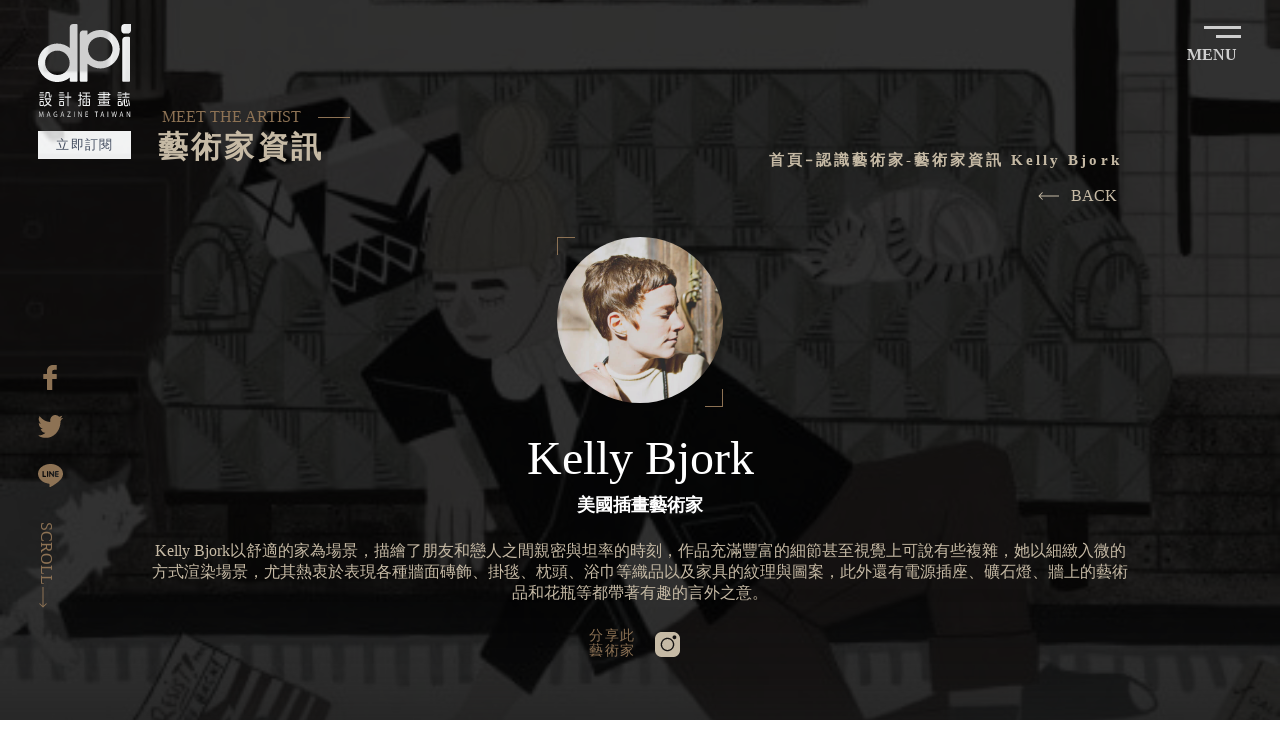

--- FILE ---
content_type: text/html; charset=UTF-8
request_url: https://dpi.media/artist/7
body_size: 32831
content:
<!DOCTYPE html>
<html lang="zh-tw">
	<head>

		<meta charset="utf-8">
    <meta name="viewport" content="width=device-width, initial-scale=1, shrink-to-fit=no">
    <meta http-equiv="x-ua-compatible" content="ie=edge">
    <base href="https://dpi.media/" />
<meta charset="UTF-8" />

<title>dpi設計插畫誌 MAGAZINE TAIWAN"</title>
<meta property="og:title" content="dpi設計插畫誌 MAGAZINE TAIWAN" >
<meta property="og:url" content="https://dpi.media/artist/7">
<meta property="og:image" content="https://assets.niusnews.com/dpi/cut/dpiFB_share.png">
<meta property="og:description" content="dpi 是台灣唯一插畫設計專業雜誌，也是您美感的探照燈。" >
<meta property="og:type" content="website"/>
<meta property="og:site_name" content="dPi"/>

<!-- Global site tag (gtag.js) - Google Analytics -->
<script async src="https://www.googletagmanager.com/gtag/js?id=UA-2484953-24"></script>
<script>
  window.dataLayer = window.dataLayer || [];
  function gtag(){dataLayer.push(arguments);}
  gtag('js', new Date());

  gtag('config', 'UA-2484953-24');
</script>

<!--
loading inline svg then it can be used via xlink
pro: reusability, svg responds to container
con: lose the viewBox because container is needed -->
<svg xmlns="http://www.w3.org/2000/svg" style="display: none">
	<svg id="svg__icon_fb_2" width="25" height="25" viewBox="0 0 25 25" fill="none" xmlns="http://www.w3.org/2000/svg">
		<path d="M13.3147 25C13.0804 25 12.8906 25 12.7121 25C9.0625 25 5.42411 25 1.77455 25C0.502232 25 0 24.5089 0 23.2589C0 16.0603 0 8.86161 0 1.67411C0 0.513393 0.502232 0 1.66295 0C8.89509 0 16.1272 0 23.3594 0C24.4754 0 25 0.524555 25 1.64063C25 8.87277 25 16.1049 25 23.3371C25 24.442 24.4531 24.9888 23.3594 24.9888C21.3504 25 19.3527 24.9888 17.3103 24.9888C17.3103 21.7634 17.3103 18.5714 17.3103 15.2902C18.1362 15.2902 18.9732 15.2567 19.7991 15.3013C20.3125 15.3237 20.5469 15.2121 20.5915 14.6429C20.6696 13.6272 20.8482 12.6228 20.9933 11.529C19.7321 11.529 18.5379 11.529 17.3103 11.529C17.3103 10.4353 17.2656 9.41965 17.3214 8.40402C17.3549 7.83483 17.8348 7.42188 18.4598 7.35491C19.308 7.26563 20.1562 7.25447 21.1049 7.20983C21.1049 6.18304 21.1161 5.15625 21.0938 4.11831C21.0938 4.02902 20.904 3.87277 20.8036 3.87277C19.4531 3.88393 18.0692 3.75 16.7522 3.98438C14.8103 4.3192 13.5268 5.94866 13.404 7.91295C13.3482 8.92857 13.3594 9.95536 13.3705 10.9821C13.3705 11.3951 13.2366 11.5402 12.8237 11.529C12.0647 11.5067 11.2946 11.5067 10.5357 11.529C10.3795 11.529 10.1116 11.6964 10.1004 11.7857C10.067 12.9353 10.0781 14.0737 10.0781 15.279C11.0491 15.279 11.942 15.2902 12.8237 15.2679C13.2031 15.2567 13.3594 15.3683 13.3594 15.7701C13.3482 18.7054 13.3594 21.6406 13.3482 24.5871C13.3594 24.721 13.3371 24.8214 13.3147 25Z" fill="var(--local-svg-color)"/>
	</svg>
	<svg id="svg__igshare" viewBox="0 0 19 19" fill="none" xmlns="http://www.w3.org/2000/svg">
    <path d="M9.50423 0.00846C11.0269 0.00846 12.5496 5.162e-07 14.0724 0.00846C16.6779 0.025379 18.9704 2.30944 18.9873 4.9065C19.0042 7.96883 19.0042 11.0227 18.9873 14.085C18.9789 16.6906 16.6863 18.9746 14.0808 18.9831C11.0185 19 7.9646 19 4.90227 18.9831C2.32213 18.9746 0.0211487 16.6821 0.0126892 14.102C-0.00422974 11.0312 -0.00422974 7.96037 0.0126892 4.88112C0.0296082 2.30944 2.32213 0.016919 4.90227 0C6.42498 0 7.9646 0.00846 9.50423 0.00846ZM9.49577 14.6434C12.2789 14.6434 14.6307 12.2916 14.6391 9.51692C14.6476 6.71683 12.2874 4.35663 9.48731 4.35663C6.70414 4.35663 4.3524 6.70837 4.34395 9.48308C4.33549 12.2832 6.69568 14.6434 9.49577 14.6434ZM16.2549 4.0098C16.2549 3.16385 15.6374 2.5463 14.7829 2.5463C13.9878 2.5463 13.3279 3.20615 13.3195 3.99288C13.311 4.80499 14.0131 5.50712 14.8337 5.49866C15.6204 5.48175 16.2464 4.82191 16.2549 4.0098Z" fill="var(--svg-inline-fill)"/>
    <path d="M9.48731 13.6365C7.1525 13.5434 5.37601 11.8684 5.37601 9.50823C5.36755 7.13112 7.16942 5.36308 9.51269 5.38C11.8983 5.39692 13.6155 7.20725 13.6071 9.50823C13.5986 11.8684 11.8221 13.5434 9.48731 13.6365Z" fill="var(--svg-inline-fill)"/>
  </svg>
  <svg  id="svg__ytshare" viewBox="0 0 22 17" fill="none" xmlns="http://www.w3.org/2000/svg">
    <path fill-rule="evenodd" clip-rule="evenodd" d="M4.65638 11.6748L5.66181 11.7365L5.72465 16.8828H6.75521V11.6748H7.82348V10.7924H4.65638V11.6748ZM9.92859 15.7967C9.84062 15.8955 9.74636 15.9757 9.64582 16.0374C9.54527 16.0991 9.4573 16.1361 9.38818 16.1361C9.3002 16.1361 9.23736 16.1114 9.19966 16.0621C9.16195 16.0127 9.1431 15.9387 9.1431 15.8338V12.3844H8.22565V16.1423C8.22565 16.4138 8.28221 16.6113 8.38903 16.747C8.49586 16.8828 8.65296 16.9445 8.86661 16.9445C9.03628 16.9445 9.21851 16.8951 9.40074 16.8025C9.58298 16.71 9.75893 16.5681 9.92859 16.3891V16.8828H10.846V12.3906H9.92859V15.7967ZM13.2779 12.3289C13.1334 12.3289 12.9951 12.3659 12.8569 12.4338C12.7187 12.5016 12.5867 12.6127 12.4673 12.7485V10.7862H11.5436V16.8766H12.4673V16.5372C12.5867 16.673 12.7187 16.7779 12.8569 16.8396C12.9951 16.9074 13.1522 16.9383 13.3345 16.9383C13.6047 16.9383 13.8121 16.8519 13.9566 16.6853C14.1011 16.5125 14.1702 16.2719 14.1702 15.951V13.4581C14.1702 13.094 14.0948 12.8102 13.9377 12.6189C13.7869 12.4276 13.567 12.3289 13.2779 12.3289ZM13.2276 15.8276C13.2276 15.9757 13.2025 16.0744 13.146 16.1361C13.0957 16.1978 13.0077 16.2287 12.9009 16.2287C12.8255 16.2287 12.7501 16.2102 12.6809 16.1793C12.6118 16.1485 12.5364 16.0929 12.461 16.0189V13.2174C12.5239 13.1557 12.5867 13.1064 12.6495 13.0817C12.7124 13.0508 12.7752 13.0385 12.8443 13.0385C12.9637 13.0385 13.0643 13.0755 13.1271 13.1557C13.1899 13.2359 13.2214 13.347 13.2214 13.5013V15.8276H13.2276ZM16.0428 12.2733C15.6344 12.2733 15.3013 12.3967 15.0374 12.6374C14.7798 12.8842 14.6478 13.2051 14.6478 13.5877V15.6054C14.6478 16.0374 14.7672 16.3768 15.006 16.6236C15.2448 16.8704 15.5653 16.9938 15.9737 16.9938C16.4324 16.9938 16.7718 16.8766 17.0043 16.6483C17.2368 16.4138 17.3499 16.0682 17.3499 15.6054V15.371H16.4073V15.5746C16.4073 15.8399 16.3759 16.0065 16.3131 16.0868C16.2502 16.167 16.1497 16.204 15.9926 16.204C15.848 16.204 15.7412 16.1608 15.6847 16.0682C15.6218 15.9757 15.5967 15.8152 15.5967 15.5746V14.7292H17.3499V13.5815C17.3499 13.1557 17.2368 12.8287 17.0169 12.6065C16.7843 12.3844 16.4639 12.2733 16.0428 12.2733ZM16.4073 14.0381H15.5967V13.5815C15.5967 13.3902 15.6281 13.2606 15.6909 13.1804C15.7538 13.1002 15.8606 13.057 16.0051 13.057C16.1434 13.057 16.2502 13.094 16.3131 13.1804C16.3759 13.2606 16.4073 13.3964 16.4073 13.5815V14.0381ZM11.0911 3.72087C10.9654 3.72087 10.8649 3.75172 10.7832 3.8196C10.7078 3.88748 10.6638 3.97387 10.6638 4.07877V6.77532C10.6638 6.91107 10.7015 7.01597 10.7706 7.09002C10.846 7.16407 10.9466 7.20109 11.0848 7.20109C11.2231 7.20109 11.3362 7.16407 11.4179 7.09002C11.4996 7.01597 11.5436 6.91107 11.5436 6.77532V4.08494C11.5436 3.97387 11.4996 3.88748 11.4179 3.82577C11.3362 3.75789 11.2231 3.72087 11.0911 3.72087ZM19.7001 0H2.29991C1.03685 0 0 1.01198 0 2.25227V7.04065C0 8.28094 1.03685 9.29292 2.29991 9.29292H19.7001C20.9632 9.29292 22 8.28094 22 7.04065V2.25227C22 1.01198 20.9694 0 19.7001 0ZM8.1691 5.15862V7.94156H7.00657V5.28203L5.62411 1.23412H6.79292L7.54699 3.91833H7.62239L8.33876 1.23412H9.52014L8.1691 5.15862ZM12.5993 6.70744C12.5993 7.13321 12.4673 7.46025 12.1971 7.70091C11.9269 7.94156 11.5624 8.06497 11.0911 8.06497C10.6387 8.06497 10.2805 7.94156 10.004 7.69474C9.73379 7.44791 9.59554 7.10853 9.59554 6.68893V4.12196C9.59554 3.73938 9.73379 3.43085 10.0103 3.20254C10.2868 2.97423 10.6638 2.86316 11.1288 2.86316C11.5561 2.86316 11.908 2.98657 12.1782 3.22105C12.4484 3.46171 12.5867 3.77024 12.5867 4.14664V6.70744H12.5993ZM16.3822 7.94156H15.3516V7.39238C15.1631 7.59601 14.9683 7.75027 14.7609 7.85517C14.5536 7.96007 14.3525 8.01561 14.164 8.01561C13.9252 8.01561 13.7429 7.94156 13.6235 7.79347C13.5041 7.64537 13.4413 7.42323 13.4413 7.12704V2.99274H14.4719V6.78766C14.4719 6.9049 14.497 6.99129 14.541 7.04065C14.585 7.09619 14.6541 7.12087 14.7484 7.12087C14.8238 7.12087 14.918 7.08385 15.0374 7.01597C15.1505 6.94809 15.2574 6.85554 15.3516 6.75063V2.99274H16.3822V7.94156Z" fill="var(--svg-inline-fill)"/>
  </svg>

  <svg id="svg__fbshare" viewBox="0 0 19 19" fill="none" xmlns="http://www.w3.org/2000/svg">
    <path d="M13.9201 0.00746866H11.4501C10.8297 -0.0289427 10.2086 0.0680802 9.62895 0.291973C9.0493 0.515866 8.5246 0.861405 8.09035 1.30521C7.65609 1.74902 7.32242 2.28074 7.1119 2.86439C6.90139 3.44805 6.81894 4.07002 6.87014 4.68823V6.84398H4.39013C4.33854 6.84261 4.28721 6.85174 4.23927 6.87081C4.19134 6.88989 4.14779 6.91851 4.1113 6.95493C4.07481 6.99135 4.04613 7.03481 4.02702 7.08265C4.00791 7.1305 3.99876 7.18173 4.00014 7.23321V10.3371C4.00267 10.4395 4.04457 10.5371 4.11717 10.6095C4.18977 10.682 4.2875 10.7238 4.39013 10.7263H6.87014V18.6108C6.87014 18.714 6.91122 18.813 6.98436 18.886C7.0575 18.959 7.1567 19 7.26013 19H10.5101C10.5609 19 10.6111 18.9899 10.6579 18.9702C10.7047 18.9505 10.747 18.9217 10.7824 18.8854C10.8179 18.8491 10.8456 18.8061 10.8641 18.759C10.8826 18.7118 10.8915 18.6614 10.8901 18.6108V10.7263H13.8001C13.9028 10.7238 14.0005 10.682 14.0731 10.6095C14.1457 10.5371 14.1876 10.4395 14.1901 10.3371V7.23321C14.1913 7.18169 14.1821 7.13045 14.1632 7.08248C14.1443 7.03451 14.1161 6.99076 14.0801 6.95376C14.0031 6.88472 13.9037 6.84574 13.8001 6.84398H10.8901V5.0076C10.8901 4.12934 11.1001 3.6902 12.2501 3.6902H13.9201C14.0155 3.69099 14.1078 3.6569 14.1796 3.59438C14.2515 3.53185 14.2979 3.44523 14.3101 3.35087V0.356779C14.3002 0.260615 14.2548 0.171582 14.1827 0.107012C14.1106 0.0424429 14.017 0.00695898 13.9201 0.00746866V0.00746866Z" fill="var(--svg-inline-fill)"/>
  </svg>
  <svg id="svg__lineshare"  viewBox="0 0 13 12" fill="none" xmlns="http://www.w3.org/2000/svg">
    <path d="M6.49398 0C8.45682 0.0112064 10.1939 0.582733 11.5951 1.94991C12.5678 2.90246 13.0773 4.05672 12.9905 5.4127C12.9268 6.42127 12.4925 7.27856 11.8267 8.0406C10.686 9.35175 9.26165 10.3211 7.79096 11.24C7.39724 11.4866 6.98614 11.7163 6.56347 11.918C6.40134 11.9965 6.14079 12.0357 6.00762 11.9572C5.91498 11.9012 5.93814 11.6267 5.94392 11.4474C5.94972 11.2344 6.00762 11.0215 6.0192 10.8086C6.03657 10.4668 5.92076 10.3211 5.56178 10.2371C5.26069 10.1642 4.95382 10.1306 4.65853 10.0578C3.00835 9.65993 1.62452 8.86427 0.698104 7.44666C-0.512024 5.5976 -0.118297 3.26107 1.64189 1.71458C2.9215 0.599543 4.58904 0.00560321 6.49398 0ZM7.72727 5.4239C7.69832 5.43511 7.66937 5.44632 7.64042 5.45192C7.56515 5.35666 7.48988 5.26701 7.4204 5.17176C7.08457 4.7291 6.75454 4.27525 6.40134 3.8438C6.32607 3.75415 6.12921 3.6645 6.04236 3.70372C5.93235 3.74854 5.82233 3.91664 5.81654 4.03991C5.79917 4.83557 5.80496 5.62562 5.80496 6.42127C5.80496 6.6398 5.8976 6.79669 6.14079 6.78548C6.37239 6.77428 6.43029 6.60618 6.43029 6.41007C6.43029 6.05707 6.43029 5.69846 6.43029 5.34546C6.43029 5.2502 6.44766 5.14935 6.45924 4.96444C6.58083 5.10452 6.65032 5.17176 6.70822 5.2502C7.05562 5.70967 7.39724 6.17473 7.76201 6.62299C7.83728 6.71264 8.01678 6.80229 8.121 6.77428C8.22522 6.74626 8.30628 6.58937 8.37576 6.47731C8.40471 6.42688 8.39313 6.34843 8.39313 6.2868C8.39313 5.5864 8.39313 4.88599 8.39313 4.18559C8.39313 4.11836 8.39313 4.05112 8.38155 3.98948C8.34102 3.81018 8.24259 3.6757 8.02836 3.69251C7.83149 3.70932 7.75043 3.8438 7.73885 4.0175C7.73306 4.14077 7.73306 4.25844 7.73306 4.38171C7.72727 4.7179 7.72727 5.0709 7.72727 5.4239ZM8.88529 5.20538C8.88529 5.60881 8.88529 6.00664 8.88529 6.41007C8.88529 6.70143 8.98372 6.79108 9.28481 6.79108C9.64958 6.79669 10.0144 6.79108 10.3849 6.79108C10.6107 6.79108 10.7729 6.71824 10.7729 6.47731C10.7729 6.24757 10.6107 6.18594 10.4023 6.18594C10.1707 6.19154 9.93909 6.19154 9.70748 6.18034C9.40061 6.16913 9.5222 5.9338 9.49904 5.77691C9.47588 5.62002 9.53378 5.53036 9.71906 5.54157C9.95067 5.55278 10.1823 5.55278 10.4139 5.53597C10.6165 5.52476 10.7787 5.44632 10.7787 5.21659C10.7787 4.98685 10.6107 4.91961 10.4081 4.91961C10.1765 4.91401 9.94488 4.91961 9.71327 4.91401C9.42377 4.91401 9.51641 4.69549 9.50483 4.5498C9.49325 4.40412 9.49325 4.26404 9.71906 4.27525C9.95067 4.28645 10.1823 4.27525 10.4139 4.27525C10.6223 4.27525 10.7787 4.1912 10.7787 3.96707C10.7787 3.74854 10.6223 3.65889 10.4139 3.65889C10.0375 3.65329 9.66116 3.65329 9.28481 3.65889C9.01846 3.65889 8.8795 3.78216 8.88529 4.05672C8.89687 4.43774 8.88529 4.82436 8.88529 5.20538ZM2.98519 4.98685H2.9794C2.9794 4.66187 2.98519 4.33128 2.9794 4.00629C2.97361 3.81578 2.88676 3.6757 2.66673 3.6757C2.45829 3.6757 2.34828 3.81018 2.34828 4.00629C2.34249 4.81876 2.34249 5.63122 2.34828 6.44369C2.34828 6.65101 2.46408 6.78548 2.68411 6.78548C3.10678 6.79669 3.53525 6.79109 3.95793 6.78548C4.149 6.77988 4.25901 6.66221 4.25901 6.47731C4.25322 6.2924 4.14321 6.19154 3.94634 6.19154C3.71474 6.19154 3.48314 6.18594 3.25153 6.19154C3.07204 6.19715 2.98519 6.1187 2.99098 5.9394C2.99098 5.62002 2.98519 5.30624 2.98519 4.98685ZM4.64695 5.239C4.64695 5.63122 4.64695 6.02345 4.64695 6.41007C4.64695 6.60618 4.71064 6.77428 4.94224 6.77988C5.17963 6.78548 5.27227 6.62299 5.27227 6.41007C5.27227 5.62002 5.27227 4.82436 5.27227 4.03431C5.27227 3.83259 5.18542 3.68131 4.95961 3.6757C4.72801 3.6757 4.65274 3.83259 4.65274 4.03431C4.64695 4.43774 4.64695 4.83557 4.64695 5.239Z" fill="var(--svg-inline-fill)"/>
  </svg>
  <svg id="svg__twshare"  viewBox="0 0 13 12" fill="none" xmlns="http://www.w3.org/2000/svg">
    <path d="M0.377838 4.25897C0.755677 4.37676 1.1099 4.48147 1.47003 4.59272C0.377838 3.41479 0.0944595 2.10598 0.755677 0.548498C2.23161 2.45281 4.05586 3.52604 6.32289 3.68964C6.32289 3.31663 6.28747 2.96979 6.32879 2.6295C6.46458 1.45812 7.04314 0.63357 8.03497 0.214752C9.05041 -0.217155 9.9832 0.0184305 10.8215 0.777539C10.916 0.862612 11.0931 0.928052 11.1994 0.888788C11.6835 0.725187 12.1617 0.522322 12.6517 0.332545C12.4864 0.94114 12.1144 1.40577 11.6421 1.79187C11.654 1.81804 11.6599 1.84422 11.6717 1.87694C12.0967 1.75915 12.5159 1.63481 12.941 1.51702C12.9587 1.54319 12.9823 1.56282 13 1.589C12.6694 1.96201 12.3624 2.36774 12.0082 2.70803C11.8074 2.90435 11.7248 3.08759 11.713 3.38861C11.6008 6.4774 10.4614 8.97068 8.094 10.659C6.52361 11.7781 4.76431 12.0987 2.91644 11.8239C1.87148 11.6668 0.897366 11.2873 0 10.6329C1.39918 10.6852 2.67439 10.3188 3.85513 9.3306C3.25295 9.27825 2.74523 9.09502 2.30836 8.72855C1.87148 8.35554 1.55268 7.88437 1.35195 7.28886C1.73569 7.26923 2.08992 7.2496 2.44414 7.22997C1.17484 6.70644 0.46049 5.75756 0.377838 4.25897Z" fill="var(--svg-inline-fill)"/>
  </svg>
	<svg id="svg__niusnews_simple" width="33" height="30" viewBox="0 0 33 30" fill="none" xmlns="http://www.w3.org/2000/svg">
		<g clip-path="url(#clip0)">
			<path d="M15.6164 17.8825L12.1836 13.308H10.0918V20.8535H12.2172V16.3174L15.6345 20.8535H17.7185V13.308H15.6164V17.8825Z" fill="white"/>
			<path d="M31.8249 5.42376L31.8301 5.4135L31.8119 5.40324C31.1414 4.241 30.2431 3.20449 29.2179 2.49894V2.4938C29.2076 2.48867 29.1972 2.48354 29.1894 2.47584C29.0082 2.35269 28.8244 2.24237 28.638 2.14231C25.0732 0.112893 20.2243 0.215518 17.2885 2.45789C16.3358 1.08527 14.9042 0.379719 13.1723 0.0974988C10.7258 -0.302741 7.93503 0.556748 6.22121 2.23724L2.10236 7.96887C0.209916 10.1651 -0.398463 12.8744 0.248749 16.2533C0.82865 19.2756 2.49845 21.949 5.34618 24.4274C7.63731 26.4209 10.265 27.968 12.8046 29.4664L13.4726 29.8615C13.6279 29.9538 13.8117 30 14.0214 30C14.2673 30 14.521 29.9333 14.71 29.8153L15.6627 29.2303C17.1021 28.3477 18.5907 27.4369 20.0275 26.4928C22.883 24.6199 24.98 22.4699 26.4401 19.9196C27.8225 17.5002 28.3092 14.9962 27.9157 12.4562C27.895 12.3561 27.8691 12.2509 27.8407 12.1457L27.8536 12.1534L30.999 6.8169C31.2657 7.39161 31.465 7.97401 31.5815 8.52818L29.381 12.4126L29.9997 13.8006L32.9976 8.79244C32.8604 7.67383 32.4384 6.4962 31.8249 5.42376ZM17.6743 3.82794C19.911 1.67793 24.1024 1.46242 27.3074 3.01463L27.3048 3.01976C27.3203 3.02489 27.3384 3.03259 27.354 3.03772C27.53 3.12495 27.7034 3.21218 27.8717 3.30968L25.534 7.47627C24.4959 6.44232 23.2014 5.78295 21.5549 5.45968C19.7505 5.10562 17.9098 5.34679 16.3514 6.15497L17.6743 3.82794ZM7.26711 3.19166C8.65473 1.86522 10.9769 1.16737 12.9393 1.48807C13.9852 1.65997 15.378 2.01403 16.2918 3.55341L13.9515 7.68665C13.791 7.56094 13.6305 7.43779 13.4777 7.30437C11.9684 5.99077 10.0449 5.26726 8.0567 5.26726C7.12731 5.26726 6.2238 5.43403 5.37466 5.73677L7.26711 3.19166ZM25.2078 19.2269C23.8642 21.5796 21.9148 23.5731 19.2483 25.3203C17.827 26.2516 16.3488 27.1573 14.9197 28.0347L14.0602 28.5684L13.5347 28.2579C11.0494 26.793 8.48127 25.2767 6.28593 23.3704C3.68414 21.1049 2.16708 18.6907 1.64672 15.9891C1.07977 13.0309 1.59495 10.6884 3.22592 8.82836C4.42455 7.46088 6.18497 6.67579 8.05411 6.67579C9.69544 6.67579 11.2876 7.27359 12.538 8.36142C12.8021 8.58976 13.0791 8.80271 13.3587 9.01822L14.2622 9.72377L14.7074 9.20295C16.473 7.14017 18.7072 6.33456 21.2805 6.83999C23.8279 7.34029 25.5495 8.93612 26.2589 11.453C26.9993 14.0931 26.6446 16.7074 25.2078 19.2269ZM27.3643 10.3395C26.9915 9.37741 26.5359 8.71291 26.5359 8.71291C26.5359 8.71291 28.0918 5.87275 29.0704 4.10246C29.4975 4.49757 29.891 4.96451 30.2353 5.46994L27.3643 10.3395Z" fill="white" fill="var(--local-svg-color)"/>
			</g>
			<defs>
			<clipPath id="clip0">
			<rect width="33" height="30" fill="white"/>
			</clipPath>
			</defs>
	</svg>
	<svg id="svg__arrow_left" width="21" height="8" viewBox="0 0 21 8" fill="none" xmlns="http://www.w3.org/2000/svg">
	<path d="M0.646446 4.35355C0.451185 4.15829 0.451185 3.84171 0.646446 3.64645L3.82843 0.464466C4.02369 0.269204 4.34027 0.269204 4.53553 0.464466C4.7308 0.659728 4.7308 0.976311 4.53553 1.17157L1.70711 4L4.53553 6.82843C4.7308 7.02369 4.7308 7.34027 4.53553 7.53553C4.34027 7.7308 4.02369 7.7308 3.82843 7.53553L0.646446 4.35355ZM21 4.5H1V3.5H21V4.5Z" fill="var(--local-svg-color)"/>
	</svg>

	<svg id="svg__arrow_right" width="21" height="8" viewBox="0 0 21 8" fill="none" xmlns="http://www.w3.org/2000/svg">
		<path d="M20.3536 4.35355C20.5488 4.15829 20.5488 3.84171 20.3536 3.64645L17.1716 0.464466C16.9763 0.269204 16.6597 0.269204 16.4645 0.464466C16.2692 0.659728 16.2692 0.976311 16.4645 1.17157L19.2929 4L16.4645 6.82843C16.2692 7.02369 16.2692 7.34027 16.4645 7.53553C16.6597 7.7308 16.9763 7.7308 17.1716 7.53553L20.3536 4.35355ZM0 4.5H20V3.5H0V4.5Z" fill="var(--local-svg-color)"></path>
	</svg>


</svg>




<style>

.d-none {
  display: none !important;
}

.d-inline {
  display: inline !important;
}

.d-inline-block {
  display: inline-block !important;
}

.d-block {
  display: block !important;
}

.d-table {
  display: table !important;
}

.d-table-cell {
  display: table-cell !important;
}

.d-flex {
  display: -webkit-box !important;
  display: -webkit-flex !important;
  display: -ms-flexbox !important;
  display: flex !important;
}

.d-inline-flex {
  display: -webkit-inline-box !important;
  display: -webkit-inline-flex !important;
  display: -ms-inline-flexbox !important;
  display: inline-flex !important;
}

@media (min-width: 576px) {
  .d-sm-none {
    display: none !important;
  }
  .d-sm-inline {
    display: inline !important;
  }
  .d-sm-inline-block {
    display: inline-block !important;
  }
  .d-sm-block {
    display: block !important;
  }
  .d-sm-table {
    display: table !important;
  }
  .d-sm-table-cell {
    display: table-cell !important;
  }
  .d-sm-flex {
    display: -webkit-box !important;
    display: -webkit-flex !important;
    display: -ms-flexbox !important;
    display: flex !important;
  }
  .d-sm-inline-flex {
    display: -webkit-inline-box !important;
    display: -webkit-inline-flex !important;
    display: -ms-inline-flexbox !important;
    display: inline-flex !important;
  }
}

@media (min-width: 768px) {
  .d-md-none {
    display: none !important;
  }
  .d-md-inline {
    display: inline !important;
  }
  .d-md-inline-block {
    display: inline-block !important;
  }
  .d-md-block {
    display: block !important;
  }
  .d-md-table {
    display: table !important;
  }
  .d-md-table-cell {
    display: table-cell !important;
  }
  .d-md-flex {
    display: -webkit-box !important;
    display: -webkit-flex !important;
    display: -ms-flexbox !important;
    display: flex !important;
  }
  .d-md-inline-flex {
    display: -webkit-inline-box !important;
    display: -webkit-inline-flex !important;
    display: -ms-inline-flexbox !important;
    display: inline-flex !important;
  }
}

@media (min-width: 992px) {
  .d-lg-none {
    display: none !important;
  }
  .d-lg-inline {
    display: inline !important;
  }
  .d-lg-inline-block {
    display: inline-block !important;
  }
  .d-lg-block {
    display: block !important;
  }
  .d-lg-table {
    display: table !important;
  }
  .d-lg-table-cell {
    display: table-cell !important;
  }
  .d-lg-flex {
    display: -webkit-box !important;
    display: -webkit-flex !important;
    display: -ms-flexbox !important;
    display: flex !important;
  }
  .d-lg-inline-flex {
    display: -webkit-inline-box !important;
    display: -webkit-inline-flex !important;
    display: -ms-inline-flexbox !important;
    display: inline-flex !important;
  }
}

@media (min-width: 1200px) {
  .d-xl-none {
    display: none !important;
  }
  .d-xl-inline {
    display: inline !important;
  }
  .d-xl-inline-block {
    display: inline-block !important;
  }
  .d-xl-block {
    display: block !important;
  }
  .d-xl-table {
    display: table !important;
  }
  .d-xl-table-cell {
    display: table-cell !important;
  }
  .d-xl-flex {
    display: -webkit-box !important;
    display: -webkit-flex !important;
    display: -ms-flexbox !important;
    display: flex !important;
  }
  .d-xl-inline-flex {
    display: -webkit-inline-box !important;
    display: -webkit-inline-flex !important;
    display: -ms-inline-flexbox !important;
    display: inline-flex !important;
  }
}
</style>
<style>
	/* css parameter */
	:root{
		--webColor-brown: #8d7254;
		--webColor-light-brown: #c6baa5;
		--webColor-white-brown: #f1eee8;
		--webColor-black:#393939;
		--webColor-dark-black:#1E1E1E;
		--webColor-pink: #D66F6F;

		--webColor-grey1:#494949;
		--webColor-grey2:#7c7c7c;
		--webColor-grey3:#cecece;
		--webColor-grey4:#282828;

		--margin-left1: 3vw;
		--padding-left1: calc(3vw + 120px);
		--margin-top1: 60px;

		--margin-top-md-subjectPage: 60px;
		--margin-top-m-subjectPage: 60px;
		--m-sidePadding:8vw;

		--imgflip-card-max-width:unset;

		}
		/*reset*/
		body,html{
			overflow-x:hidden;
			margin: 0;
			color:var(--webColor-black);
			/*height: 100vh;
			width: 100vw;
			*/
		}
		body{
			overflow: hidden;
		}
		body::after {
			content: "";
		  position: fixed;
		  z-index: -10;
		  top: 0;
		  right: 0;
		  bottom: 0;
		  left: 0;
		  background: white;
		}
		.t-noscroll{
			overflow: hidden !important;
			height: 100vh;
		}
		.body-content > [class*="-wrapper"]{
			z-index: 10;
		}
		@font-face{
			font-family: myfont;
    	font-weight: bolder;
    	src: "Georgia";
    	unicode-range: U+00-024F;
		}


/*		@font-face{
			font-family: myfont;
    	src: local("PingFang SC"),"Microsoft JhengHei",local("微軟正黑體"),local("Microsoft JhengHei");
    	unicode-range: U+4E00-9FFF;
		}
*/

		body{
			font-family: "Georgia-Bold", PingFang SC,Microsoft JhengHei ;
			/*font-family:myfont;*/
		}
		a{
			text-decoration: none;
    	color: unset;
		}
		/*  independent component	*/
		.c-nospace-v-line{
			height: 100%;
			position: relative;
		}
		.c-nospace-v-line::before{
			content: "";
			position: absolute;
			height: 100%;
			width: 1px;
			background: black;
			background: var(--local-lineColor);
		}
		.c-nospace-h-line{
			width: 100%;
			position: relative;
		}
		.c-nospace-h-line::before{
			content: "";
			position: absolute;
			top: 0;
			width: 100%;
			height: 1px;
			background: black;
			background: var(--local-lineColor);
		}
		/*--*/
		.c-follow-email-input{
			position: relative;
			margin-top: 10px;
			margin-bottom: 10px;
			color: var(--webColor-light-brown)
		}
		.c-follow-email-input input{
			color: var(--webColor-light-brown)
		}
		.c-follow-email-input input{
      width: 100%;
	    height: 50px;
	    margin-left: 55px;
	    background: #1D1D1D;
	    border: 0;
	    padding-left: 15px;
	    font-size: 20px;

	    width: var(--local-width-email-input);
		}
		.c-follow-email-input::before{
      content: '';
	    position: absolute;
	    left: 0;
	    height: 100%;
	    width: 55px;
	    background-color: #131313;
	    background-image: url(https://assets.niusnews.com/dpi/cut/plane_fly.svg);
	    background-repeat: no-repeat;
	    background-position: 18px center;
	    cursor: pointer;
		}
		/*  util css	*/
		.ss-m-padding-left{
			padding-left: var(--m-sidePadding) !important;
			padding-right: var(--m-sidePadding) !important;
		}
		.ss-mainSubject-topMargin{
			margin-top: 50px;
		}
		.svg-wrapper--local-color *{
			fill: var(--local-color);
		}
		@media(min-width: 768px){
			.ss-md-padding-left1{
				padding-left: var(--padding-left1) !important;
				padding-right: var(--padding-left1) !important;
			}
			.ss-md-padding-left1--short{
				padding-left: calc(var(--padding-left1) * 0.5)!important;
			}
		}
		.f-text-ellipsis{
			line-height: 1.4;/* not too crowded*/
			-webkit-line-clamp: 2;
			overflow: hidden;
			text-overflow: ellipsis;
			display: -webkit-box;
			-webkit-box-orient: vertical;

			line-height: var(--local-lineHeight);
			-webkit-line-clamp: var(--local-lineClamp);
		}
		.t-filter--calmImg{
			filter: grayscale(89%) brightness(43%);
		}
		.t-noscroll{
			overflow:hidden;
		}


		/* top-menu	*/
		.top-menu-pos{

		}
		.top-menu-wrapper{
			display: flex;
			justify-content: space-between;
			background: white;
		}
		.menu_btn_wrapper{
			display: grid;
			place-content: center;
			height: 100%;
			background: var(--webColor-black);
			padding: 0 12px;
			height: 60px;
			/*background: unset !important;*/
		}
		@media(max-width: 767px){
			.top-menu-pos{
		    position: fixed;
		    width: 100vw;
		    z-index: calc(10000 - 1);
			}
			.utilboard .top-menu-pos{
				padding-top: 70px;
				top:-70px !important;
				background: white !important
			}
			.menu_btn_wrapper .img2{
				display: none;
			}
			.top-menu-wrapper-right .menu_btn_wrapper{
				width: 60px;
				height: 60px;
				padding: 0;
			}
		}
		@media(min-width: 768px){
			.top-menu-wrapper-right{
				position: absolute;
    		right: 2.3vw;
    		top: 1vw;
			}
			.top-menu-pos{
				margin-bottom: -72px;
				z-index: 500;
				position: fixed;
				width: 100%;
				height: 0;
				mix-blend-mode: exclusion;
			}
			.menu-content-body{
				margin-top: 74px
			}
			.top-menu-wrapper{
				margin-top: 14px;
				background: unset;
				height: 0;
			}
			.menu_btn_wrapper .img1{
				display: none;
			}
			.menu_btn_wrapper .img2-text{
				color: white !important;
			}
			.menu_btn_wrapper{
		    /*backdrop-filter: blur(10px);*/
    		background: rgba(255, 255, 255, 0.5);
    		background: unset;
    		cursor: pointer;
    		border-radius: 1px;

			}
			.utilboard .menu_btn_wrapper, .menu-content-pos .menu_btn_wrapper{
				filter: invert(1);
			}
			.menu_btn_wrapper > *{
				position: relative;
				top: 2px;
				left: 2px;
			}
		}

		.top-menu-wrapper-left{
			display: flex;
			flex: 1;
			margin-left: auto;
			padding: 0 0.8rem;
		}
		@media(min-width: 768px){
			.top-menu-wrapper-left{
				padding-left: 0;
			}
			.top-menu-wrapper-left-inc{
				visibility: hidden;
			}
		}
		.top-menu-wrapper-left-inc{
			display: flex;
			margin-left: auto;
			/*visibility: hidden; */
		}
		.top-menu-wrapper-left-inc > *{
			margin-right: 10px;
			margin-left: 10px;
		}
		.top-menu-wrapper-left-inc > *:first-child {
			margin-left: 0px;
		}
		.top-menu-wrapper-left-inc > *:last-child {
			margin-right: 0px;
		}
		.top-menu-ctaText{
			display: flex;
			flex-direction: column;
			justify-content: center;
			position: relative;
			padding-left: 16px;
			word-break: keep-all;
			font-size: 14px;
			font-weight: 500;
		}
		.top-menu-ctaText > *{
			position: relative;
			top:2px;
		}
		.top-menu-ctaText-inc {
	    position: absolute;
	    width: 5.5px;
	    height: 5.5px;
	    border-radius: 50%;
	    background: var(--webColor-grey2);
	    top: calc(50% - 1px);
	    left: 2px;
	    transform: scale(1.5);
		}
		.top-menu-ctaText-inc2{
	    position: absolute;
	    width: 5.5px;
	    height: 5.5px;
	    border-radius: 50%;
	    background: var(--webColor-light-brown);
	    top: calc(50% - 1px);
	    left: 2px;
	    transform: scale(1.5);
	    animation: scale 2s infinite cubic-bezier(0, 0, 0.49, 1.02);
		  animation-delay: 600ms;
		  transition: 0.5s all ease;
		  transform: scale(1);
		  color: var(--webColor-light-brown)
		}
		/*.top-menu-ctaText::after{
			content: "\00B7";
	    position: absolute;
	    left: 0px;
	    font-size: 40px;
	    top: 6px;
	    color: var(--webColor-grey2)
	  }
		.top-menu-ctaText::before{
	    content: "\00B7";
	    position: absolute;
	    top: 0;
	    left: 0px;
	    font-size: 90px;
	    height: 100%;
	    display: grid;
	    place-content: center;
		  animation: scale 2s infinite cubic-bezier(0, 0, 0.49, 1.02);
		  animation-delay: 600ms;
		  transition: 0.5s all ease;
		  transform: scale(1) translate(-8.7px, -5.7px);
		  color: var(--webColor-light-brown)
		}*/
		/*menu-content css*/
			.menu-content{
				background: green;
				width: 0;
			}
			.menu-content-pos{
				width: 100%;
				height: 100vh;
				position: fixed;
				top:0;
				right: 0;
				display: none;
				z-index: 10000;
				overflow-y: scroll;
			}
			.right-progressBar-pos{
				position: fixed;
				top: 0;
				right: 0;
				width: 6px;
				height: 100vh;
				background: var(--webColor-grey4);
				z-index: 50000;
			}
			.top-progressBar-pos{
				position: fixed;
				top: 0;
				right: 0;
				width: 100vw;
				height: 6px;
				background: var(--webColor-grey4);
				z-index: 50000;
			}
			.utilboard{
				position: fixed;
				top: 0;
				right: 0;
				width: 100vw;
				height: 100vh;
				background: white;
				z-index: 20000;
				-webkit-overflow-scrolling: touch;
			}
			.swipe-nav-container{
				background: var(--background);
				position: relative;
				border-color: var(--local--borderColor) !important;
			}

			.swipe-nav-pos::-webkit-scrollbar{
				display: none !important;
				width: none !important;
			}
			.swipe-nav-pos{

				overflow-x: scroll;
		    -ms-overflow-style: none;
		    overscroll-behavior: auto;
		    scroll-behavior: smooth;
		    -webkit-overflow-scrolling: touch;
		    scrollbar-width: none;
		    ms-overflow-style: none;
			}

			.swipe-nav-inner{
				height: var(--height);
				position: relative;
				display: flex;
				/*padding: 0 15px;*/
				width: fit-content;
			}

			@media(max-width: 767px ){
				.swipe-nav-inner .swipe-nav-item:first-child{
					margin-left: 18.5px;
				}
				.swipe-nav-inner .swipe-nav-item:last-child{
					margin-right: 18.5px;
				}
				.swipe-nav-container{
					margin-right:calc(var(--m-sidePadding) * -1);
					margin-left:calc(var(--m-sidePadding) * -1);
					border-top: 1px solid #E6E6E6;
					border-bottom: 1px solid #E6E6E6;

				}
			}

			@media(min-width: 767px ){
				.swipe-nav-inner{
					padding: 0
				}
				.swipe-nav-inner .swipe-nav-item:first-child{
					margin-left: 0;
				}
			}

			.swipe-nav-item{
				width: minmax(40px,max-content);
		    margin: 0 10px;
		    display: flex;
		    flex-direction: column;
		    justify-content: center;
		    padding: 10px;
		    flex-shrink: 0;
		    font-size: 16px;
		    word-break: keep-all;
		    text-align: center;
		    position: relative;
		    color:var(--local-fontColor);
		    cursor: pointer;
			}
			.swipe-nav-item.on{
				color: var(---swipe-nav-item--color)
			}
			.swipe-nav-item.on::before{
				content: "";
				position: absolute;
				width: 100%;
				height: 2px;
				bottom: 0;
				left:0;
				background: var(--webColor-brown);
			}
			.swipe-nav-right,.swipe-nav-left{
				width: var(--height);
				height: var(--height);
				position: relative;
				z-index: 2;
			}
			.swipe-nav-right img,.swipe-nav-left img{
					width: 100%;
			}
			.swipe-nav-left{
				position: absolute;
				top: 0;
				left: 0;
				display: none;
			}
			.swipe-nav-right{
				position: absolute;
				top: 0;
				right: 0;
				display: none;
			}
			.swipe-nav-right.on,.swipe-nav-left.on{
				display: block;
			}
			.class-main-icon1{
				margin-left: var(--margin-left1);
				position: absolute;
			}
			@media(min-width: 768px){
				.class-main-icon2{
					display: none;
				}
			}
			@media(max-width: 767px){
				.class-main-icon2{
			    width: 130px;
    			margin-top: 17px !important;
				}
				.class-main-icon1{
					display: none;
				}
			}
			/* block bottom nav */
			.block-bottom-nav{
				padding: 1.3rem max(2vw,20px);
    		max-width: 100%;
    		margin: auto;
    		display: block;
			}
			.block-bottom-nav:hover{
				background: var(--webColor-black)
			}
			/* block bottom nav */
			.g-block{

			}
			.g-block-title1-text1{
				padding-left: 3.5px;
				padding-top: 15px;
				height: 34px;
  			box-sizing: border-box;
			}
			.g-block-title1-text1 > *{
				position: relative;
			}
			.g-block-title1-text1 > *::after{
				content: "";
		    position: absolute;
		    left: 112%;
		    top: 50%;
		    width: 2em;
		    height: 1px;
		    background: var(--webColor-brown);
			}
			.g-block-title1-text2{
				color: var(--webColor-light-brown);
				color: var(--local-color);
				font-size: 1.9rem;
				display: flex;
				letter-spacing: 0.1em;
				position: relative;
				font-weight: 600;
				height: 40px;
  			box-sizing: border-box;
		    align-items: center;
			}
			.g-block-title1-text2-right{
		    font-size: 0.5em;
		    padding: 0 1.2rem !important;
		    height: 50%;
		    line-height: 22px;
		    display: flex !important;
		    flex-direction: column;
		    justify-content: flex-end;
		    margin-top: 8px;
			}
			.g-block-title1-text2 .breadcrumb{
				/*font-family: PingFang SC;*/
				font-style: normal;
				font-weight: 300;
				font-size: 16px;
				line-height: 22px;
				text-align: center;
				letter-spacing: 0.2em;

				color: #282828;
				position: absolute;
				right:0px;
				top:15px;
			}
			/* pseudo-bracket */
			.pseudo-bracket{
				position: relative;
    		display: inline-block;
    		/*padding: 0px 1.2em;*/
    		padding-left: 1.2em !important;
    		padding-right: 1.2em !important;
    		width: max-content;
    		cursor: pointer;
    		text-decoration: none;
    		color: unset;
    		min-width: max-content;
    		letter-spacing: 0;
        padding-top: 5px !important;
			}
			.pseudo-bracket::before{
				content: "";
		    position: absolute;
		    left: 0;
		    height: 100%;
		    width: 0.4em;
		    border: 1px solid;
		    border-right: 0;
		    border-color: unset;
		    top: 0;
			}
			.pseudo-bracket::after{
				content: "";
		    position: absolute;
		    right: 0;
		    height: 100%;
		    width: 0.4em;
		    border: 1px solid;
		    border-left: 0;
		    border-color: unset;
		    top:0;
			}

			/* block-hidingBG */
			.block-hidingBG,.block-hidingBG img{
		    width: 100%;
		    height: 100%;
		    z-index: -100;
		    position: absolute;
		    top: 0;
		    left: 0;
		    object-fit: cover;
			}
			.block-hidingBG{
				background: rgba(35, 35, 35, 0.9);
			}
			.block-hidingBG img{
				mix-blend-mode: luminosity;
				filter: brightness(0.2);
			}
			/* g-gallery */
			.g-gallery{
				padding-top:var(--margin-top1);
				margin-bottom: 40px;
			}
			.g-gallery-wrapper{
		    width: 1700px;
		    max-width: calc(100% - 40px);
		    margin: auto;
		    column-count: 4;
		    box-sizing: border-box;

			}
			/* others */
			.e-svg-arrow{
		    display: inline-block;
    		align-self: center;
			}
			.img_pop__open_fn img{
				/*cursor: pointer;*/
				opacity: 0
			}
			@media(min-width: 768px){
				.g-block-title1-text2-right{
					display: none !important;
				}
				.g-block-title1-text2{
					padding-right: var(--padding-left1);
				}
			}
			@media(max-width: 767px){
				.g-block-title1-text2-right{
					/*Can not set this. It breaks btn in index page.*/
					/*padding-right: 0 !important;*/

				}
				.g-gallery-wrapper{
					column-count: 2;
				}
				.g-block-title1-text1{
					/*margin-top: 70px;*/
				}
				.g-block-title1-text2{
					display: flex;
					justify-content: space-between;
				}
			}
			/*inc*/
			.singleSubject-block-wrapper{

			}
			@media(max-width: 767px){
				.singleSubject-block-wrapper{
					margin-top: var(--margin-top-m-subjectPage) !important;
					padding-top: 0 !important;
				}
			}
			@media(min-width: 768px){
				.singleSubject-block-wrapper{
					margin-top: var(--margin-top-md-subjectPage) !important;
				}
				.singleSubject-block-wrapper .g-block-title1{
					position: relative;
					margin-bottom: 10px !important;
				}
				.singleSubject-block-wrapper .g-block-title1::before{

					content: "";
					position: absolute;
					bottom: -10px;
					width: 100%;
					height: 1px;
					background: var(--webColor-grey3);
				}
			}
			.singleSubject-block-wrapper_V2{

			}
			@media(min-width: 768px){
				.singleSubject-block-wrapper_V2{
					margin-top: var(--margin-top-md-subjectPage) !important;
				}
				.singleSubject-block-wrapper_V2 .g-block-title1{
					position: relative;
					margin-bottom: 10px !important;
				}
				.singleSubject-block-wrapper_V2 .g-block-title1::before{

					content: "";
					position: absolute;
					bottom: -10px;
					width: 100%;
					height: 1px;
					background: var(--webColor-grey3);
				}
			}
			/*keyframes*/
			@keyframes floating {
	      from { transform: translate(0,  0px); }
	      50%  { transform: translate(0, -5px); }
	      100%   { transform: translate(0, -0px); }
	  	}
	  	@keyframes img_block2none {
	      from { display: block !important; opacity: 1}
	      100%   { display: none !important; opacity: 0}
	  	}
</style>
<style>
	.imgflip-card > *{
		width: calc(100% - 1rem);
		margin: auto;
		max-width: var(--imgflip-card-max-width);
	}
	.imgflip-card{
		-webkit-column-break-inside: avoid;
    break-inside: avoid;
    box-sizing: content-box;
	}
	.imgflip-card-imgWrapper{
		position: relative;
	}
	.imgflip-card-flipContent{
		position: absolute;
		top:0;
		left:0;
		width: 100%;
		height: 100%;
		cursor: pointer;
	}
	.imgflip-card-imgWrapper > img{
		width: 100%;
		max-width: 30vw
	}
	.imgflip-card-flipContent{
		display: none;
	}
	.imgflip-card-title{
		padding-bottom: 1rem;
	}
	.imgflip-card-title, .imgflip-card-title a{
		color: var(--webColor-light-brown);
		color: var(--local-color);
		text-decoration: none;
	}
	.imgflip-card-imgWrapper:hover .imgflip-card-flipContent{
		display: block;
		background: rgba(0, 0, 0, 0.81);
	}
	.imgflip-card-imgWrapper:hover{
    color: var(--webColor-light-brown);
	}
	.imgflip-card:hover .imgflip-card-title{
		filter: grayscale(100%) blur(5px);
		mix-blend-mode: luminosity;
	}
	.imgflip-card:hover .imgflip-card-title:hover{
		filter: unset;
		mix-blend-mode: unset;
	}
	.imgflip-card-imgWrapper:hover > img{
		/*filter: grayscale(100%) blur(2px);
		mix-blend-mode: luminosity;*/
	}
	.flipContent{
		display: flex;
		flex-direction: column;
		justify-content: center;
		height: 100%;
    /*min-height: 400px;*/
    padding: 30px 28px 0px 28px;
    /*min-height: var(--flipContent-min-height);*/
	}
	.flipContent-shareItem{
		cursor: pointer;
	}
	.flipContent-info{

		/*margin-bottom: 1.8rem;*/
    max-height: 5em;
    overflow: hidden;
    text-overflow: ellipsis;
	}
	.flipContent-info > *:first-child{
		margin-top:0.7em !important;
		padding-top:0em !important;
	}
	.flipContent-info > *:last-child{
		margin-bottom:1em;
	}

	.flipContent-share{
		display: flex;
		justify-content: space-evenly;
		margin-top: 30px;
		margin-bottom: 1.7rem;
		cursor: default;
	}


</style>
<style>
  .pagination{
    display: flex;
    list-style: none;
    justify-content: flex-end;
    padding-right: calc(var(--margin-left1) * 2);
    margin-bottom: 60px;
    align-items: baseline;
  }
  .page-item{

  }
  .page-link{
    margin: 0 5px;
    padding: 10px;
    color: var(--webColor-brown);
  }
  .page-item.active .page-link{
    color: var(--webColor-grey4);
    font-size: 1.6em;

  }
</style>

	</head>
	<body>


		<style>
	.post-content-block-wrapper a{
		color: var(--webColor-brown);
	}
	/*menu-content-body*/
	.menu-content-focusBlock{
		display: flex;
		flex-direction: column;
		width: 100%;
		max-width: 700px;
	}
	.menu-content-focusBlock-menu{
		display: flex;
		justify-content: space-between;
		padding-top: 53px;
	}
	.menu-content-focusBlock-left{
		display: flex;
		justify-content: space-between;
	}
	.menu-content-focusBlock-left-item{
		width: 6em;
    margin-right: 1em;
    margin-left: 1em;
    display: flex;
    flex-direction: column;
    justify-content: flex-end;
    position: relative;
    opacity: 0.3;
    cursor: pointer;
	}
	.menu-content-focusBlock-left-item.on{
		opacity: 1;
	}
	.focusBlock-left-item-text{
		display: inline;
    position: relative;
    width: max-content;
  }
	.menu-content-focusBlock-left-item.on .focusBlock-left-item-text::before{
		content: "";
		position: absolute;
		left: 0;
		bottom: -3px;
		width: 100%;
		height: 2px;
		background: black;
	}
	.menu-content-focusBlock-left-item1{
		content: "";
    position: absolute;
    width: 50px;
    height: 50px;
    top: -42px;
    left: 6.5px;
    background-image: url(https://assets.niusnews.com/dpi/cut/scholar.svg);
	}
	.menu-content-focusBlock-left-item2{
    content: "";
    position: absolute;
    width: 50px;
    height: 50px;
    top: -39px;
    left: -8.5px;
    background-image: url(https://assets.niusnews.com/dpi/cut/museum.svg);
	}

	.menu-content-focusBlock-cardwrapper{
    position: relative;
    padding-top: 1rem;
    /*padding-bottom: 1rem;*/
    display: flex;
    flex-direction: column;
	}
	.menu-content-focusBlock-card{
		padding:1.2rem 1.5rem;
		position: relative;
		margin-bottom: 1rem;
	}
	/*.menu-content-focusBlock-card:last-child{
		margin-bottom: 0rem;
	}*/
	.menu-content-focusBlock-card-text{
		z-index: 1;
		font-size: 16px;
		color:white;
		margin-bottom: -5px;
	}
	.menu-content-focusBlock-card-img{
    position: absolute;
    left: 0;
    top: 0;
    width: 100%;
    height: 100%;
    overflow: hidden;
    z-index: -1;
	}
	.menu-content-focusBlock-card-img img{
		width: 100%;
		object-fit: cover;
	}
	.menu-content-focusBlock-follow{
		display: flex;
		flex-direction: column;
	}
	.menu-content-focusBlock-follow-top2{
		display: flex;
	}
	.menu-content-focusBlock-follow .c-follow-email-input input{
		background: unset;
		border: 1px solid #1D1D1D;
	}
	.menu-content-focusBlock-md-linkUs-inner{
		display: flex;
		padding-top: 2rem;
		padding-bottom: 2rem;
		border-bottom: 1px solid black;
	}
	.menu-content-focusBlock-md-linkUs-inner img{
		margin-left: 10px;
		margin-right: 10px;
	}
	.menu-content-focusBlock-bottom{
		display: flex;
	}
	.menu-content-main-menu{
		flex-direction: column;
		min-width: 200px
	}
	.menu-content-main-menu-title{
    letter-spacing: 0.4em;
	}
	.menu-content-body-inner{
		display: flex;
		min-width: 80vw
	}
	.menu-content-main-menu{
		flex: 1
	}
	.menu-content-focusBlock{
		flex:1.2;
	}
	.menu-content-main-menu-layer1,.menu-content-main-menu-layer2{
		padding:1.5rem 0.5rem;
		border-bottom: 1px solid;
		border-color: #CECECE;
		display: block;
	}
	.menu-content-main-menu-layer1:last-child,.menu-content-main-menu-layer2:last-child{
		border: none
	}
	.menu-content-main-menu-layer2{
		padding-left: 2.5rem;
	}
	.menu-content-focusBlock-bottomItem{
		font-size: 14px;
	}
	@keyframes scale {
		0% {  transform: scale(1);}
	  50%, 75% {  transform: scale(2.5);}
	  78%, 100% {  opacity: 0;}
/*	  0% {  font-size: 90px;}
	  50%, 75% {  font-size: 90px;}
	  78%, 100% {  opacity: 0;}*/
	}
	@media (max-width: 767px){
		.menu-content-main-menu{
			min-width: unset;
		}
		.menu-content-focusBlock-bottomBrand{
			margin-top: 2rem;
			margin-bottom: 2rem;
		}
		.menu-content-focusBlock-left-item{
			width: 4rem;
		}
		.menu-content-body{
			padding-right: var(--m-sidePadding);
			padding-left: var(--m-sidePadding);
		}
		.menu-content-focusBlock-bottom{
			flex-direction: column;
			padding-bottom: 3rem;
		}
		.menu-content-focusBlock-menu{
			padding-top: 115px;
			padding-bottom: 5px
		}
		.menu-content-focusBlock-md-linkUs{
			display: none;
		}
		.menu-content-focusBlock-bottom > *{
			display: flex;
			justify-content: center;
		}
		.menu-content-focusBlock-itemWrapper{
			flex-direction: column;
			margin-left: calc(var(--m-sidePadding) * -1);
			margin-right: calc(var(--m-sidePadding) * -1);
		}
		.menu-content-focusBlock-bottomItem{
			display: flex;
			justify-content: center;
			padding:1rem 0;

		}
		.menu-content-focusBlock-bottomItem > img,.menu-content-focusBlock-bottomItem > a > img{
			margin: 0 15px;
		}
		.menu-content-focusBlock-bottomItem-a1{
			filter: invert(1);
    	background: #d7d7d7;
		}
		.menu-content-focusBlock-bottomItem-b1{
			justify-content: left;
			padding-left: var(--m-sidePadding);
		}
	}
	@media (min-width: 768px){
		.menu-content-main-menu{
			padding-right: 11vmin;
		}
		.menu-content-main-menu-title{
			margin-bottom: 50px;
    	margin-top: 61px;
		}
		.menu-content-body{
	    display: grid;
  		place-content: center;
  		padding: 5vmin;
		}
		.menu-content-focusBlock-bottomBrand{
			flex:7;
	    display: grid;
  		place-content: center;
		}
		.menu-content-focusBlock-itemWrapper{
			flex: 6;
	    display: grid;
    	grid-template-columns: auto auto;
    	grid-template-rows: auto auto;
		}
		.menu-content-focusBlock-bottomItem:nth-child(2),.menu-content-focusBlock-bottomItem:nth-child(3){
			padding-top: 1.6rem;
			padding-bottom: 0.8rem;
		}
		.menu-content-focusBlock-bottomItem:nth-child(4),.menu-content-focusBlock-bottomItem:nth-child(5){
			padding-top: 0.8rem;
			padding-bottom: 1.6rem;
		}
	}
	.aa-left-share{
		position: absolute;
		top: 35vh;
		left: var(--margin-left1);
		padding-right: 1.25em;
	}
	.aa-left-share.fixed-top{
		position: fixed;
		top: 50vh;
		z-index: 20;
	}
	.aa-left-share-inner{
		display: flex;
		flex-direction: column;
	}
	.aa-left-shareItem{
		display: flex;
		flex-direction: column;
		margin: 10px 0;
	}
	.aa-left-shareItem-v2{
		display: flex;
		flex-direction: column;
		margin: 10px 0;
    width: 29px;
    height: 29px;
    cursor: pointer;
    --svg-inline-fill:var(--webColor-brown);
	}
	.aa-left-shareItem-v2:hover{
		--svg-inline-fill:var(--webColor-light-brown);
	}
	.aa-left-shareItem .img2{
		display: none;
	}
	@media(min-width: 767px){

		.aa-left-shareItem:hover .img1{
			opacity: 0;
    	position: absolute;
		}

		.aa-left-shareItem:hover{
			cursor: pointer;
		}
		.aa-left-shareItem:hover .img1{
			display: none;
		}

		.aa-left-shareItem:hover .img2{
			display: block;
		}

	}

	.aa-left-shareItem-inc{
    writing-mode: vertical-rl;
		text-orientation: mixed;
	}
	@media(max-width: 767px){
		.aa-left-share{
			z-index: 1;
		}
		.aa-left-share{
			display: none;
		}
		.aa-m-left-share{
      position: fixed;
	    bottom: 20px;
	    display: block !important;
	    width: 43px;
	    height: 43px;
	    z-index: 22;
	    margin-left: 13px;
	    background: url(https://assets.niusnews.com/dpi/cut/share0.svg);
	    background-repeat: no-repeat;
	    /* mix-blend-mode: difference; */
	    /* filter: invert(1); */
	    background-color: #ffffff94;
	    background-position-y: 8px;
	    background-position-x: 6px;
	    border-radius: 50%;
	    transition: all 0.6s ease;
	    z-index: 2000;
	    background-size: 30px,30px;
		}
		.aa-m-left-shareItem{
			display: none;
		}
		.aa-m-left-share.on{
			height: 204px;
			border-radius: 7px;
		}
		.aa-m-left-share.on .aa-m-left-shareItem{
      display: block;
	    height: 25px;
	    margin-bottom: 23px;
	    padding-left: 10px;
	    position: relative;
	    top: 64px;
		}
	}
</style>
<div class="top-menu-pos">
	<div class="top-menu-wrapper">
		<div class="top-menu-wrapper-left">
			<div class="class-main-icon1">
				<div >
					<a href="/"><img src="https://assets.niusnews.com/dpi/cut/mainIconMd_white.svg" style="margin: 10px 0"></a>
					<a href="https://www.niusnews.com/pinkpick/serie/dpi" target="_blank">
						<div style="background: black;color: var(--webColor-light-brown);text-align: center;font-size: 13px;
    padding: 5px 0;letter-spacing: 0.1em;filter: invert(1);">
							立即訂閱
						</div>
					</a>
				</div>
			</div>
			<a href="/"><img class="class-main-icon2" src="https://assets.niusnews.com/dpi/cut/mainIcon.svg?2" style="margin: 10px 0"></a>

			<div class="top-menu-wrapper-left-inc">
				<div class="top-menu-ctaText">
					<div class="top-menu-ctaText-inc"></div>
					<div class="top-menu-ctaText-inc2"></div>
					<a href="https://www.niusnews.com/pinkpick/serie/dpi" target="_blank">立即訂閱</a>
				</div>
				<!-- <img src="https://assets.niusnews.com/dpi/cut/card.svg" alt=""> -->
				<!-- <img src="https://assets.niusnews.com/dpi/cut/search.svg" alt=""> -->
			</div>
		</div>
		<div class="top-menu-wrapper-right" onclick="fn_click_menu_right()">
			<div class="menu_btn_wrapper">
				<img class="img1" src="https://assets.niusnews.com/dpi/cut/menu_btn.svg" alt="">
				<img class="img2" src="https://assets.niusnews.com/dpi/cut/menu_btnMd_white.svg?2" alt="">
				<div class="img2-text d-none d-md-block" style="color:var(--webColor-black);margin-left: -17px;margin-top: 8px;font-weight: 800">MENU</div>
			</div>
		</div>
	</div>
</div>
<div class="top-progressBar-pos top-progressBar-pos1" style="display: none;"></div>
<div class="right-progressBar-pos right-progressBar-pos1" style="display: none;">
</div>
<div class="menu-content-pos" style="background: white;display: none;">
	<div class="top-menu-pos" style="background: white">
		<div class="top-menu-wrapper">
			<div class="top-menu-wrapper-left" style="padding-left: var(--margin-left1)">
				<a href="/">
					<img class="d-none d-md-block" src="https://assets.niusnews.com/dpi/cut/mainIconMd_white.svg" style="margin: 10px 0">
				</a>
				<a href="/">
					<img class="d-block d-md-none" src="https://assets.niusnews.com/dpi/cut/mainIcon.svg?2" style="margin: 10px 0">
				</a>

				<div class="top-menu-wrapper-left-inc">

				</div>
			</div>
			<div class="top-menu-wrapper-right" onclick="fn_click_menu_right()">
				<div class="menu_btn_wrapper" style="background: white">
					<img src="https://assets.niusnews.com/dpi/cut/menu_close.svg" style="margin-top: 4px">
				</div>
			</div>
		</div>
	</div>
	<div class="menu-content-body">
		<div class="menu-content-body-inner">
			<div class="menu-content-main-menu d-none d-md-flex">
				<div class="menu-content-main-menu-title">
					MENU
				</div>
				<div class="menu-content-main-menu-wrapper">
					<div class="menu-content-main-menu-layer1">
						<a href="/about">關於dpi</a>
					</div>
					<div class="menu-content-main-menu-layer1">
						<a href="/article">閱讀文章</a>
					</div>
					<div class="menu-content-main-menu-layer1">
						<a href="/exhibition">展覽資訊</a>
					</div>
					<div class="menu-content-main-menu-layer1">
						<a href="/artist">認識藝術家</a>
					</div>
					<div class="menu-content-main-menu-layer1">
						<a href="/course">小學校課程</a>
					</div>
<!-- 					<div class="menu-content-main-menu-layer1" style="color: grey">
						<a >線上商店</a><span style="color: var(--webColor-brown);margin-left: 1.5rem">籌備中，敬請期待!!</span>
					</div> -->
					<div class="menu-content-main-menu-layer1" onclick="goto_tobuy()">
						<div style="cursor: pointer;">販售通路</div>
					</div>
					<div class="menu-content-main-menu-layer1">
						<a href="/artfeast">dPi Art Feast</a>
					</div>
					<div class="menu-content-main-menu-layer1">
						<a href="/dpiaward">2023dPi大賞</a>
					</div>

				</div>
			</div>
			<div class="menu-content-focusBlock">
				<div class="menu-content-focusBlock-menu">
					<div class="menu-content-focusBlock-left">
						<div class="menu-content-focusBlock-left-item on " data-cfor="A">
							<div class="focusBlock-left-item-text">最新課程</div>
							<div class="menu-content-focusBlock-left-item1"></div>
						</div>
						<div class="menu-content-focusBlock-left-item " data-cfor="B">
							<div class="focusBlock-left-item-text">展覽</div>
							<div class="menu-content-focusBlock-left-item2"></div>
						</div>
					</div>
					<div class="menu-content-focusBlock-right">
													<div onclick="toggle_utilboard1()" >
								<img src="https://assets.niusnews.com/dpi/cut/sign_inup.svg" style="cursor: pointer;">
							</div>
											</div>
				</div>
				<div class="menu-content-focusBlock-cardwrapper">

														</div>
				<div class="menu-content-main-menu d-flex d-md-none">
					<div class="menu-content-main-menu-title">
						MENU
					</div>
					<div class="menu-content-main-menu-wrapper">
						<a class="menu-content-main-menu-layer1" href="/about">
							關於dpi
						</a>
						<a class="menu-content-main-menu-layer1" href="/article">
							閱讀文章
						</a>
						<!-- <div class="menu-content-main-menu-layer2-wrapper" style="display:none">
							<.  do not delete this for demo purpose>
							<div class="menu-content-main-menu-layer2">11</div>
							<div class="menu-content-main-menu-layer2">22</div>
						</div> -->
						<a class="menu-content-main-menu-layer1" href="/exhibition">
							展覽資訊
						</a>
						<!-- <div class="menu-content-main-menu-layer2-wrapper" style="display:none">
							<div class="menu-content-main-menu-layer2">11</div>
							<div class="menu-content-main-menu-layer2">22</div>
						</div> -->
						<a class="menu-content-main-menu-layer1" href="/artist">
							認識藝術家
						</a>
						<!-- <div class="menu-content-main-menu-layer2-wrapper" style="display:none">
							<div class="menu-content-main-menu-layer2">11</div>
							<div class="menu-content-main-menu-layer2">22</div>
						</div> -->
						<a class="menu-content-main-menu-layer1" href="/course">
							小學校課程
						</a>
						<!-- <div class="menu-content-main-menu-layer2-wrapper" style="display:none">
							<div class="menu-content-main-menu-layer2">11</div>
							<div class="menu-content-main-menu-layer2">22</div>
						</div> -->
<!-- 						<div class="menu-content-main-menu-layer1" style="color: grey;">
							<a >線上商店</a><span style="color: var(--webColor-brown);margin-left: 1.5rem">籌備中，敬請期待!!</span>
						</div> -->
						<!-- <div class="menu-content-main-menu-layer2-wrapper" style="display:none">
							<div class="menu-content-main-menu-layer2">11</div>
							<div class="menu-content-main-menu-layer2">22</div>
						</div> -->
						<div class="menu-content-main-menu-layer1" onclick="goto_tobuy()">
							販售通路
						</div>

						<a class="menu-content-main-menu-layer1" href="/artfeast">
							dPi Art Feast
						</a>

						<a class="menu-content-main-menu-layer1" href="/dpiaward">
							2023dPi大賞
						</a>
						<!-- <div class="menu-content-main-menu-layer2-wrapper" style="display:none">
							<div class="menu-content-main-menu-layer2">11</div>
							<div class="menu-content-main-menu-layer2">22</div>
						</div> -->
					</div>
				</div>
				<div class="menu-content-focusBlock-follow d-none d-md-flex">
					<div class="menu-content-focusBlock-follow-top1">
						快來<span style="margin: 0 5px; font-size: 24px;color: var(--webColor-brown);letter-spacing:0">FOLLOW</span>最新藝術設計流行趨勢!!
					</div>
					<div class="menu-content-focusBlock-follow-top2" style="--local-width-email-input:80%">
						<div style="flex:1">
							<div class="c-follow-email-input">
								<input type="text" placeholder="Enter your Email...">
							</div>
						</div>
						<div style="flex: 0 0 250px;display: grid;place-content: center;margin-left: auto;">
							<div class="pseudo-bracket" style="width: max-content;display: flex !important;flex-direction: column;justify-content: center;color: black;">訂閱電子報</div>
						</div>
					</div>
				</div>
				<div class="menu-content-focusBlock-md-linkUs">
					<div class="menu-content-focusBlock-md-linkUs-inner">
						<div>來這裡關注dpi設計插畫誌：	</div>
						<a href="https://www.facebook.com/dpimagazinetw/" target="_blank">
							<img src="https://assets.niusnews.com/dpi/cut/icon_fb.svg" alt="">
						</a>
						<!-- <a>
							<img src="https://assets.niusnews.com/dpi/cut/icon_twitter.svg" alt="">
						</a> -->
						<a href="https://www.instagram.com/dpi_magazine/?hl=zh-tw" target="_blank">
							<img src="https://assets.niusnews.com/dpi/cut/icon_ig.svg" alt="">
						</a>
						<!-- <a>
							<img src="https://assets.niusnews.com/dpi/cut/icon_line.svg" alt="">
						</a> -->
					</div>
				</div>
				<div class="menu-content-focusBlock-bottom">
					<div class="menu-content-focusBlock-bottomBrand" style="position: relative;">
						<img src="https://assets.niusnews.com/dpi/logo/mlogoblack.svg" style="max-width: 100%;max-width: 100%;position: relative;left: -18px;">
					</div>
					<div class="menu-content-focusBlock-itemWrapper">
						<div class="menu-content-focusBlock-bottomItem d-flex d-md-none menu-content-focusBlock-bottomItem-a1" style="">
							<a href="https://www.facebook.com/dpimagazinetw/"><img src="https://assets.niusnews.com/dpi/cut/icon_fb.svg" alt=""></a>
							<a href="https://www.instagram.com/dpi_magazine/?hl=zh-tw"><img src="https://assets.niusnews.com/dpi/cut/icon_ig.svg" alt=""></a>
						</div>
						<div class="menu-content-focusBlock-bottomItem menu-content-focusBlock-bottomItem-b1"><a href="/about">關於dpi</a></div>
						<div class="menu-content-focusBlock-bottomItem menu-content-focusBlock-bottomItem-b1"><a href="/cdn-cgi/l/email-protection#ee8d9dae8a9e87c0838b8a878fd19d9b8c848b8d9ad30666698a9e870b7e660a5372085a53064569">合作洽談</a></div>
						<div class="menu-content-focusBlock-bottomItem menu-content-focusBlock-bottomItem-b1"><a href="/Course/terms">服務條款</a></div>
						<div class="menu-content-focusBlock-bottomItem menu-content-focusBlock-bottomItem-b1"><a href="">網站地圖</a></div>
					</div>

				</div>
			</div>
		</div>



	</div>
</div>
<style>
	.utilboard1{
		overflow-y:scroll;
	}
	.utilboard1-loginBlock{
		display: flex;
		justify-content: center;
		z-index: 2;
		position:relative;
		/*pointer-events: none;*/
		padding: 3rem 5.5vw;
		flex-direction: column;
		z-index: 10000;
    max-width: 400px;
    margin: auto;
	}
	.utilboard1-loginBlock-options{
		display: flex;
		justify-content: center;
		font-size: 18px;
		line-height: 30px;
		letter-spacing: 0.2em;
		margin-top: 1.8em;
		/*margin-right: -2rem;
    margin-left: -2rem;*/
    margin-bottom: 1.4em;
    color: var(--webColor-black);
    max-width: 100vw;
	}
	.utilboard1-loginBlock-options div{
		margin-right: 1.2em;
		margin-left: 1.2em;
		position: relative;
	}
	.utilboard1-loginBlock-options div.on::before{
		content: "";
		position: absolute;
		bottom: 0;
		left: 0;
		width: 100%;
		height: 3px;
		background: var(--webColor-black);
	}
	.utilboard1-loginBlock-img{
		max-width: 270px;
		margin:auto;
	}
	.utilboard1-loginBlock-accountInput{
		margin-bottom: 1em;
		overflow:hidden;
	}
	.utilboard1-loginBlock-accountPwd{
		overflow:hidden;
	}
	.utilboard1-loginBlock-accountInput input,.utilboard1-loginBlock-accountPwd input{
		width: 100%;
    padding: 11px 1.5em;
    position: relative;
    margin: 0;
    box-sizing: border-box;
	}
	.utilboard1-loginBlock-loginConfirm{
		padding:10px;
		background: var(--webColor-black);
		color: white;
		text-align: center;
		margin-top: 1.8em;
    margin-bottom: 0.6em;
	}
	.utilboard1-loginBlock-accountForget{
		text-align: right;
		color: #7C7C7C;
	}
	.utilboard1-loginBlock-loginOptions{
		display: flex;
		justify-content: space-between;
		padding: 0.8em 0;
		margin-top: 0.7em;
	}
	.utilboard1-loginBlock-loginOptions > div{
	  flex: 0 0 calc(50% - 5px);
	  text-align: center;
	  padding: 0.8em 0;
	  font-weight: 600;
	  color: white
	}
	.utilboard1-loginBlock-text1{
    display: flex;
    justify-content: space-between;
		color: #7C7C7C;
		margin-top: 0.6em;
    margin-bottom: 0.7em;
	}
	.utilboard1-loginBlock-joinUs{
    padding: 0.8em 1.3em;
    padding-top: 0.75em;
    border: 1px solid #7C7C7C;
    color: var(--webColor-black);
	}
	@media(max-width: 767px){
		.utilboard1-loginBlock-text1{
	    display: block;
    	text-align: center;
		}
	}
</style>
<div class="utilboard utilboard1" style="display: none;">
	<div class="utilboard1-loginBlock" style="">
		<img class="utilboard1-loginBlock-img" src="https://assets.niusnews.com/dpi/cut/mainIconLarge.svg">
		<div class="utilboard1-loginBlock-content">
			<div class="utilboard1-loginBlock-options">
				<div class="on">會員登入</div>
				<div>註冊會員</div>
			</div>
			<div class="utilboard1-loginBlock-accountInput">
				<input type="text" placeholder="請輸入您的電子信箱">
			</div>
			<div class="utilboard1-loginBlock-accountPwd">
				<input type="textarea" placeholder="請輸入您的密碼">
			</div>
			<div class="utilboard1-loginBlock-loginConfirm">確認</div>
			<div class="utilboard1-loginBlock-accountForget">忘記密碼？</div>
			<div class="utilboard1-loginBlock-loginOptions">
				<div style="background: #EAB1B0;">
					<svg style="display: inline-block;width: 33px;height: 30px;margin-bottom: -10px;margin-top: -5px;">
						<use href="#svg__niusnews_simple">
					</svg>
					<sapn>妞會員登入</sapn>
				</div>
				<div style="background: #4868AD;">
					<svg class="svg-wrapper--local-color" style="--local-svg-color:white;display: inline-block;width: 25px;height: 25px;margin-bottom: -6px;margin-top: -5px;">
						<use href="#svg__icon_fb_2">
					</svg>
					<sapn>Facebook登入</sapn>
				</div>
			</div>
			<div class="utilboard1-loginBlock-text1"><span>擁</span><span>有</span><span>帳</span><span>號</span><span>即</span><span>表</span><span>示</span><span>你</span><span>同</span><span>意</span><br class="d-md-none"><span>會</span><span>員</span><span>權</span><span>益</span><span>聲</span><span>明</span><span>與</span><span>隱</span><span>私</span><span>權</span><span>條</span><span>款</span></div>
			<div class="utilboard1-loginBlock-joinUs">還沒有dpi會員？ 快來加入我們！</div>
		</div>
	</div>
	<!-- top-menu-pos is for closing -->
	<div class="top-menu-pos" style="position: absolute;    top: 0;width: 100%;">
		<div class="top-menu-wrapper">
			<div class="top-menu-wrapper-left">
				<img src="https://assets.niusnews.com/dpi/cut/mainIcon.svg?2" style="margin: 10px 0;visibility: hidden;">
			</div>
			<div class="top-menu-wrapper-right" onclick="toggle_utilboard1()">
				<div class="menu_btn_wrapper" style="background: white">
					<img src="https://assets.niusnews.com/dpi/cut/menu_close.svg" style="margin-top: 4px">
				</div>
			</div>
		</div>
	</div>
</div>
<style>
	.utilboard2{
		display: flex;
		overflow-y:scroll;
	}

	.toSubscript-grid-left{
		grid-area:toSubscript-left;
		color: white;
	}
	.toSubscript-grid-right{
		grid-area:toSubscript-right;
	}
	.toSubscript-grid-title{
		grid-area:toSubscript-title;
		display: flex;
		flex-direction: column;
		justify-content: space-between;
	}
	.toSubscript-grid-title2{
		grid-area:toSubscript-title2;
		display: flex;
		flex-direction: column;
		justify-content: space-around;
	}
	.toSubscript-grid-title,.toSubscript-grid-title2,.toSubscript-grid-text{
		padding: 0 1.5em;
	}
	.toSubscript-grid-text{
		margin-top:30px;
		grid-area:toSubscript-text;
		letter-spacing: 0.05em;
		--local-lineClamp: 100000;
    --local-lineHeight: 30px;
	}
	.toSubscript-grid-text *{
 		overflow: hidden;
	}
	.toSubscript-cover img{
		width: 100%;

	}
	.toSubscript-cover-btnwrapper{
		display: flex;
		justify-content: space-between;
	}
	.toSubscript-coverbtn{
		flex: 1;
    text-align: center;
    padding: 0.5em 0;
	}
	.toSubscript-grid-title-sub1{
		font-size: 36px;
		color: var(--webColor-black);
	}
	.toSubscript-grid-title-sub2{
		font-size: 18px;
		color: var(--webColor-brown);
	}
	.toSubscript-grid-right ol {
	  list-style: none;
	  counter-reset: aa-counter-ejjree;
	  padding-inline-start: 7px;
	}
	.toSubscript-grid-right ol li {
	  counter-increment: aa-counter-ejjree;
	}
	.toSubscript-grid-right ol li::before {
	  content: counter(aa-counter-ejjree) ". ";
	  color: var(--webColor-brown);
	  font-weight: bold;
	  font-size: 25px;
	}
	.toSubscript-grid-right-item{
		display: flex;
	}
	.toSubscript-grid-right-item-inner{
		display: flex;
		flex-direction: column;
		padding-left: 11px;
	}
	.toSubscript-grid-right-item-text1{
		font-weight: 300;
		font-size: 16px;
		line-height: 30px;
		color: var(--webColor-black);

	}
	.toSubscript-grid-right-item-text2{
		font-weight: 500;
		font-size: 14px;
		line-height: 20px;
		color: var(--webColor-brown);
	}
	.toSubscript-grid-right-title{
		font-size: 24px;
	}
	.toSubscript-grid-title2-btn{
		padding: 0.5em 0;
		background: var(--webColor-pink);
		color: white;
		text-align: center;
	}

	.toSubscript-coverbtn.off{
		background:#ccc !important;
	}
	@media(min-width: 768px){
		.toSubscript-grid-right-item:last-child{
			padding-bottom: 100px;
		}
		.utilboard2-toSubscript{
			padding-top: 3rem;
			padding-bottom: 3rem;
			margin: auto;
			display: grid;
			grid-template-columns: 26vw 32vw 25vw;
			grid-template-rows: 112px auto auto;
			/*grid-template-rows: 112px 163px auto;*/
			grid-template-areas: 'toSubscript-left toSubscript-title toSubscript-right-dummy'
													 'toSubscript-left toSubscript-title2 toSubscript-right'
													 'toSubscript-left toSubscript-text toSubscript-right';
		}
		.toSubscript-grid-left{
			position: fixed;
			width: 26vw;
		}
		.toSubscript-grid-right .toSubscript-index-ol{
			max-height: 100px
		}
	}
	@media(max-width: 767px){
		.utilboard2{
			display: block;
			overflow-y:scroll;
		}
		.utilboard2-toSubscript{
			margin: auto;
			display: grid;
			grid-template-columns: 50vw 50vw;
			grid-template-rows: auto auto auto auto;
			grid-template-areas: 'toSubscript-title toSubscript-title'
													 'toSubscript-left toSubscript-title2'
													 'toSubscript-text toSubscript-text'
													 'toSubscript-right toSubscript-right';
	    margin-top: 80px;
		}
		.toSubscript-grid-text{
			--local-lineClamp: 6;
			margin: 5vw 0;
		}
		.toSubscript-grid-left{
			padding-left: var(--m-sidePadding);
		}
		.toSubscript-grid-title,.toSubscript-grid-text,.toSubscript-grid-title2,.toSubscript-grid-right{
			padding-left: var(--m-sidePadding);
			padding-right: var(--m-sidePadding);
		}
		.toSubscript-grid-title-sub1{
			font-size: 24px;
		}
	}
</style>
<div class="utilboard utilboard2" style="display: none;">
	<div class="utilboard2-toSubscript" style="">
		<div class="toSubscript-grid-left">
			<div class="toSubscript-cover">
				<img src="https://assets.niusnews.com/dpi/testimg/Rectangle+230*325.png" alt="">
			</div>
			<div class="toSubscript-cover-btnwrapper">
				<a class="toSubscript-coverbtn toSubscript-coverbtn-1 d-md-block" style="background-color: var(--webColor-black)" href="">專題企劃</a>
				<div class="d-none d-md-block" style="flex:0 0 1rem;"></div>
				<a class="toSubscript-coverbtn toSubscript-coverbtn-2 d-md-block" style="background-color: var(--webColor-pink)" href="" target="_blank">立即購買</a>
			</div>

		</div>
		<div class="toSubscript-grid-right">
				<div class="c-nospace-h-line d-md-none" style="margin-bottom: 8vw;"></div>
				<div class="toSubscript-grid-right-title">目錄 - </div>
				<ol class="toSubscript-index-ol">
					<li class="toSubscript-grid-right-item">
						<div class="toSubscript-grid-right-item-inner" >
							<div class="toSubscript-grid-right-item-text1">創作植物繪畫就像一場詩</div>
						  <div class="toSubscript-grid-right-item-text2">Terroir and Our Botanical Lifestyle</div>
						</div>
					</li>
					<li class="toSubscript-grid-right-item">
						<div class="toSubscript-grid-right-item-inner" >
							<div class="toSubscript-grid-right-item-text1">創作植物繪畫就像一場詩</div>
						  <div class="toSubscript-grid-right-item-text2">Terroir and Our Botanical Lifestyle</div>
						</div>
					</li>
					<li class="toSubscript-grid-right-item">
						<div class="toSubscript-grid-right-item-inner" >
							<div class="toSubscript-grid-right-item-text1">創作植物繪畫就像一場詩</div>
						  <div class="toSubscript-grid-right-item-text2">Terroir and Our Botanical Lifestyle</div>
						</div>
					</li>
					<li class="toSubscript-grid-right-item">
						<div class="toSubscript-grid-right-item-inner" >
							<div class="toSubscript-grid-right-item-text1">創作植物繪畫就像一場詩</div>
						  <div class="toSubscript-grid-right-item-text2">Terroir and Our Botanical Lifestyle</div>
						</div>
					</li>
					<li class="toSubscript-grid-right-item">
						<div class="toSubscript-grid-right-item-inner" >
							<div class="toSubscript-grid-right-item-text1">創作植物繪畫就像一場詩</div>
						  <div class="toSubscript-grid-right-item-text2">Terroir and Our Botanical Lifestyle</div>
						</div>
					</li>
					<li class="toSubscript-grid-right-item">
						<div class="toSubscript-grid-right-item-inner" >
							<div class="toSubscript-grid-right-item-text1">創作植物繪畫就像一場詩</div>
						  <div class="toSubscript-grid-right-item-text2">Terroir and Our Botanical Lifestyle</div>
						</div>
					</li>
					<li class="toSubscript-grid-right-item">
						<div class="toSubscript-grid-right-item-inner" >
							<div class="toSubscript-grid-right-item-text1">創作植物繪畫就像一場詩</div>
						  <div class="toSubscript-grid-right-item-text2">Terroir and Our Botanical Lifestyle</div>
						</div>
					</li>

				</ol>

		</div>
		<div class="toSubscript-grid-title">
				<div class="toSubscript-grid-title-sub1">dpi設計插畫誌</div>
				<div class="toSubscript-grid-title-sub2" style="margin-bottom: 30px">vol.<span class="toSubscript-volnum">222</span></div>
		</div>
		<div class="toSubscript-grid-title2">
				<div class="toSubscript-grid-title-sub1">風土和我們的植物生活學</div>
				<div class="toSubscript-grid-title-sub2">Terroir and Our Botanical Lifestyle</div>
				<div class="toSubscript-grid-title-sub3">
					<div style="display: inline-block;">定價NT.<span class="toSubscript-price1">350</span></div>
					<div class="toSubscript-grid-title-sub3-sprice" style="display: inline-block;color: var(--webColor-pink)">優惠價NT.<span class="toSubscript-price2">350</span></div>
				</div>
				<!-- <div class="toSubscript-grid-title2-btn">
					 購買
				</div> -->
		</div>
		<div class="toSubscript-grid-text" >

				本期dpi收錄了六位以水墨創作的漫畫家、設計師及插畫家，有的擅長技法暈染，有的則以筆墨勾勒出獨特時尚風情入秋，跟飽含個人特色的藝術家們。

本期dpi收錄了六位以水墨創作的漫畫家、設計師及插畫家，有的擅長技法暈染，有的則以筆墨勾勒出獨特時尚風情入秋，跟飽含個人特色的藝術家們。本期dpi收錄了六位以水墨創作的漫畫家、設計師及插畫家，有的擅長技法暈染，有的則以筆墨勾勒出獨特時尚風情入秋，跟飽含個人特色的藝術家們。本期dpi收錄了六位以水墨創作的漫畫家、設計師及插畫家，有的擅長技法暈染，有的則以筆墨勾勒出獨特時尚風情入秋，跟飽含個人特色的藝術家們。

		</div>
	</div>

	<!-- top-menu-pos is for closing -->
	<div class="top-menu-pos" style="position: fixed;top: 0;width: 100%;">
		<div class="top-menu-wrapper">
			<div class="top-menu-wrapper-left">
				<img src="https://assets.niusnews.com/dpi/cut/mainIcon.svg?2" style="margin: 10px 0;visibility: hidden;">
			</div>
			<div class="top-menu-wrapper-right" onclick="fn_utilboard__enablescroll();toggle_utilboard2();">
				<div class="menu_btn_wrapper" style="background: white">
					<img src="https://assets.niusnews.com/dpi/cut/menu_close.svg" style="margin-top: 4px">
				</div>
			</div>
		</div>
	</div>
</div>
<script data-cfasync="false" src="/cdn-cgi/scripts/5c5dd728/cloudflare-static/email-decode.min.js"></script><script>
	// document.querySelector(".utilboard2").addEventListener('touchmove', function(e) {
	// 				console.log("566575")
	//         e.preventDefault();

	// }, false);
</script>
<style type="text/css">
	.img_pop{
    position: fixed;
    background: rgba(210, 210, 210, 0.96);
    width: 100%;
    height: 100vh;
    z-index: 10000;
    top: 0;
    left: 0;
    backdrop-filter: grayscale(1);
	}
	.img_pop-inner{
    display: flex;
    place-content: center;
    height: 100%;
    align-items: center;

		flex-direction: column;
    justify-content: center;
	}
	.img_pop-inner .img_pop-src{
		width: 100%;
		max-width: 750px;
		max-height: 500px;
		object-fit: contain;
	}
	.img_pop-share{
		display: flex;
		margin: auto;
		transition: all 0.8s ease-out;
	}
	.img_pop-share-i{
    height: 30px !important;
    margin: 0 10px;
    margin-top: 16px;
    cursor: pointer;
    filter: invert(1);
	}
	.img_pop-share-l1{
		display: flex;
		align-items: flex-end;
	}
	.img_pop-share-l2{
		display: flex;
		align-items: flex-end;
		margin-left: auto;
	}
	.img_pop-share-l2-btn{
		--_height: 35px;
		display: flex;
		width: 100px;
		border: 1px solid var(--webColor-brown);
		color: var(--webColor-brown);
		height: var(--_height);
		justify-content: center;
		align-items: center;
		border-radius: calc(var(--_height) / 2);
		padding-right: 0.5em;
		padding-left: 0.5em;
	}
</style>
<div class="img_pop" style="display: none;">
	<div class="img_pop-inner">
		<div class="img_pop-src-wrapper">
			<img class="img_pop-src" src="" alt="">

			<div class="img_pop-share" data-shareurl="https://dpi.media/for_eyes/2">
				<div class="img_pop-share-l1">
					<img class="img_pop-share-i" data-media="fb" src="https://assets.niusnews.com/dpi/cut/icon_fb.svg" alt="" >
					<img class="img_pop-share-i" data-media="twitter" src="https://assets.niusnews.com/dpi/cut/icon_twitter.svg" alt="" >
					<img class="img_pop-share-i" data-media="line" src="https://assets.niusnews.com/dpi/cut/icon_line.svg" alt="" >
				</div>
				<div class="img_pop-share-l2" style="position: relative;top:5px">
					<a class="img_pop-share-l2-btn">
						認識藝術家
					</a>

				</div>
			</div>
		</div>


	</div>
</div>
<script>
	function getRenderedSize(contains, cWidth, cHeight, width, height, pos){
	  var oRatio = width / height,
	      cRatio = cWidth / cHeight;
	  return function() {
	    if (contains ? (oRatio > cRatio) : (oRatio < cRatio)) {
	      this.width = cWidth;
	      this.height = cWidth / oRatio;
	    } else {
	      this.width = cHeight * oRatio;
	      this.height = cHeight;
	    }
	    this.left = (cWidth - this.width)*(pos/100);
	    this.right = this.width + this.left;
	    return this;
	  }.call({});
	}
	function getImgSizeInfo(img) {
  var pos = window.getComputedStyle(img).getPropertyValue('object-position').split(' ');
  return getRenderedSize(true,
                         img.width,
                         img.height,
                         img.naturalWidth,
                         img.naturalHeight,
                         parseInt(pos[0]));
	}
	window.addEventListener("DOMContentLoaded",function(){
		var pop_eL = document.querySelector(".img_pop__id_"+location.href.split('/').pop())
		if(pop_eL){
			var img_src = pop_eL.querySelector(".imgflip-card-imgWrapper img").getAttribute("src")
			document.querySelector(".img_pop-src").setAttribute("src", img_src)
			document.querySelector(".img_pop-share").dataset.shareurl
					= document.querySelector(".img_pop-share").dataset.shareurl.replace(/for_eyes\/[0-9]+/,"for_eyes/"+pop_eL.dataset.id)
			$('.img_pop').fadeIn()
		}
		document.querySelectorAll(".img_pop__open_fn").forEach(function(el){

			document.querySelector(".img_pop-share").style.width = 0
			el.style.cursor = "pointer"
			el.addEventListener("click",function(ev){
				var url = el.dataset.url
				var img_src=""
				img_src =  document.querySelector(".img_pop__open_fn img").getAttribute("altsrc")
				if(!img_src) { img_src= ev.target.getAttribute("src")}
				if(!img_src) { img_src= ev.currentTarget.querySelector("img").getAttribute("src")}

				document.querySelector(".img_pop-share").dataset.shareurl = document.querySelector(".img_pop-share").dataset.shareurl.replace(/for_eyes\/[0-9]+/,"for_eyes/"+this.dataset.id)
				document.querySelector(".img_pop-src").setAttribute("src", img_src)
				$('.img_pop').fadeIn()
				document.querySelector(".img_pop-share-l2-btn").setAttribute("href",url)

				gtag('event', 'click', {
				  'event_category': 'ArtADay',
				  'event_label': this.dataset.id,
				  'value': this.dataset.id
				});
			})
			if(el.tagName == "IMG"){
				$(el).css("opacity",1)
			}else{
				$(el).find("img").css("opacity",1)
			}

		})

		document.querySelector(".img_pop-share").addEventListener("click",function(ev){
			var media = ev.target.dataset.media
			doSnsShare(media,"",this.dataset.shareurl)
		})
		document.querySelector(".img_pop-inner").addEventListener("click",function(ev){
	    if(ev.target.classList.contains("img_pop-inner")){
	      $('.img_pop').fadeOut()
	    }
	  })

	  document.querySelector(".img_pop-src").onload = function(ev){

	  	document.querySelector(".img_pop-share").style.width = getImgSizeInfo(document.querySelector(".img_pop-src")).width+"px"
	  }



	})

</script>

<!-- do not insert js here for critical rendering path -->


		<style>
			@media(max-width: 767px){
				.p-breadcrumbs{
					display: none !important;
				}
				.p-m-hide{
					display: none !important;
				}

			}

		</style>

		<div class="body-content" style="width: 100%;background: #1E1E1E">

			<style>
				.artists-card{
					position: relative;
					flex:1;
					margin: 1rem;
				}
				.artists-card img{
					width: 100%;
					border-radius: 50%;
				}
				.artists-card::before{
					content: "";
					position: absolute;
					width: 10%;
					height: 10%;
					border: 1px solid var(--webColor-brown);
					top: 0;
					left:0;
					border-bottom-width: 0;
					border-right-width: 0;
				}
				.artists-card::after{
					content: "";
					position: absolute;
					width: 10%;
					height: 10%;
					border: 1px solid var(--webColor-brown);
					bottom: 0;
					right:0;
					border-top-width: 0;
					border-left-width: 0;
				}
			</style>
			<style>
				.artist-wrapper{
					background: var(--webColor-dark-black);
					padding-bottom: 10vmin;
				}
				.artist-intro-img{
			    width: max(23vmin,125px);
				}
				.artist-intro-img img{
					width: 100%;
					border-radius:50%;
				}
				.artist-intro-name{
					color: white
				}
				.artist-intro-title{
					color: white
				}
				.artist-intro-wrapper{
					display: flex;
					flex-direction: column;
					margin: auto;
			    min-height: min(calc(100vh - 100px), 300px);
					position: relative;
					z-index: 2
				}
				.artist-intro-back{
			    margin-top: 10px !important;
			    text-align: right !important;
			    color: var(--webColor-light-brown);
			    padding-left: 0 !important;
			    margin-right: 0 !important;
			    position: relative;
			    right: 5px;
			    font-size: 16px;
			    cursor: pointer;
				}
				.artist-intro-content{
					color: var(--webColor-light-brown)
				}
				.artist-intro-share{
					display: flex;
					justify-content: center;
					margin-bottom: 1.2rem !important;
				}
				.artist-shareItem{
					margin: 0 15px;
				}
				.artist-intro-wrapper > *{
					margin: auto;
					text-align: center;
					flex:1;
				}
				.artist-intro-img{
					flex:2;
					display: flex;
					align-items: center;
					margin-top: 2rem;
				}
				.artist-intro-name-wrapper{
					margin-top: 1.5rem;
					margin-bottom: 1.5rem
				}
				.artist-intro-name{
			    font-size: max(6.6vmin, 30px);
				}
				.artist-intro-title{
					font-weight: 600;
			    user-select: none;
			    /* flex: 1; */
			    font-size: max(2vmin, 18px);
			    line-height: 132%;
			    margin-top: 0.5em;
				}
				.artist-intro-content{
			    flex: 2;
			    font-size: max(2vmin, 16px);
			    max-width: 980px;
			    padding-left: var(--m-sidePadding);
			    padding-right: var(--m-sidePadding);
			    margin-bottom: 1.8rem;
			    font-weight: lighter;
				}
				.artist-content{
					z-index: 10;
    			position: relative;
				}
				.artist-wrapper .block-hidingBG::before{
					content: "";
					position: absolute;
					top: 0;
					bottom: 0;
					left: 0;
					right: 0;
					background-image: linear-gradient(
					  rgba(30, 30, 30, 0.0) 0%,
					  rgba(30, 30, 30, 0.0) 70%,

					  rgba(30, 30, 30, 0.2) 80%,
					  rgba(30, 30, 30, 0.7) 90%,
					  rgba(30, 30, 30, 0.9) 95%,

					  rgba(30, 30, 30, 1.0) 100%
					);

				}
				@media(min-width: 768px){
					.g-block-title1-text2-right{
						display: block !important;
						margin-left:auto;
						position: relative;
						top: 8px;
						padding-right: 0 !important;
					}
				}

			</style>
			<style type="text/css">
				.aa-none-psuedo::after,.aa-none-psuedo::before{
					display: none;
				}
			</style>
			<script>
// -- critical utility
// createElementFromHTML
function createElementFromHTML(htmlString) {
  var div = document.createElement('div');
  div.innerHTML = htmlString.trim();
  return div.firstChild;
}
// fade out
function fadeOut(el){
	el.style.opacity = 1;

	(function fade() {
		if ((el.style.opacity -= .1) < 0) {
			el.style.display = "none";
		} else {
			requestAnimationFrame(fade);
		}
	})();
}
// fade in
function fadeIn(el, display="block"){
	if(el.style.display == "block"){return;}
	if(el.fadeinstate){return;}
	el.fadeinstate = true;
	el.style.opacity = 0;
	el.style.display = display || "block";

	(function fade() {
		var val = parseFloat(el.style.opacity);
		if (!((val += .1) > 1)) {
			el.style.opacity = val;
			requestAnimationFrame(fade);
		}else{
			el.fadeinstate = false
		}
	})();
}

let slideUp_v = (target, duration=500) => {
	return new Promise(function(resolve, reject) {
		target.style.transitionProperty = 'height, margin, padding';
		target.style.transitionDuration = duration + 'ms';
		target.style.boxSizing = 'border-box';
		target.style.height = target.offsetHeight + 'px';
		target.offsetHeight;
		target.style.overflow = 'hidden';
		target.style.height = 0;
		target.style.paddingTop = 0;
		target.style.paddingBottom = 0;
		target.style.marginTop = 0;
		target.style.marginBottom = 0;
		setTimeout(resolve, duration);
	}).then(function(){
		target.style.display = 'none';
		target.style.removeProperty('height');
		target.style.removeProperty('padding-top');
		target.style.removeProperty('padding-bottom');
		target.style.removeProperty('margin-top');
		target.style.removeProperty('margin-bottom');
		target.style.removeProperty('overflow');
		target.style.removeProperty('transition-duration');
		target.style.removeProperty('transition-property');
	})
}

let slideDown_v = (target, duration=500) => {
	return new Promise(function(resolve, reject) {
		target.style.removeProperty('display');
		let display = window.getComputedStyle(target).display;

		if (display === 'none')
			display = 'block';

		target.style.display = display;
		let height = target.offsetHeight;
		target.style.overflow = 'hidden';
		target.style.height = 0;
		target.style.paddingTop = 0;
		target.style.paddingBottom = 0;
		target.style.marginTop = 0;
		target.style.marginBottom = 0;
		target.offsetHeight;
		target.style.boxSizing = 'border-box';
		target.style.transitionProperty = "height, margin, padding";
		target.style.transitionDuration = duration + 'ms';
		target.style.height = height + 'px';
		target.style.removeProperty('padding-top');
		target.style.removeProperty('padding-bottom');
		target.style.removeProperty('margin-top');
		target.style.removeProperty('margin-bottom');
		setTimeout(resolve, duration);
	}).then(function(){
		target.style.removeProperty('height');
		target.style.removeProperty('overflow');
		target.style.removeProperty('transition-duration');
		target.style.removeProperty('transition-property');
	})
}

let slideLeft_h = (target, duration=500) => {
	return new Promise(function(resolve, reject) {
		target.style.transitionProperty = 'width, margin, padding';
		target.style.transitionDuration = duration + 'ms';
		target.style.boxSizing = 'border-box';
		target.style.width = target.offsetWidth + 'px';
		target.offsetHeight;
		target.style.overflow = 'hidden';
		target.style.width = 0;
		target.style.paddingTop = 0;
		target.style.paddingBottom = 0;
		target.style.marginTop = 0;
		target.style.marginBottom = 0;
		setTimeout(resolve, duration);
	}).then(function() {
		target.style.display = 'none';
		target.style.removeProperty('width');
		target.style.removeProperty('padding-top');
		target.style.removeProperty('padding-bottom');
		target.style.removeProperty('margin-top');
		target.style.removeProperty('margin-bottom');
		target.style.removeProperty('overflow');
		target.style.removeProperty('transition-duration');
		target.style.removeProperty('transition-property');
	})

}

let slideRight_h = (target, duration=500) => {
	return new Promise(function(resolve, reject) {
		target.style.removeProperty('display');
		let display = window.getComputedStyle(target).display;

		if (display === 'none')
			display = 'block';

		target.style.display = display;
		let width = target.offsetWidth;
		target.style.overflow = 'hidden';
		target.style.width = 0;
		target.style.paddingTop = 0;
		target.style.paddingBottom = 0;
		target.style.marginTop = 0;
		target.style.marginBottom = 0;
		target.offsetHeight;
		target.style.boxSizing = 'border-box';
		target.style.transitionProperty = "width, margin, padding";
		target.style.transitionDuration = duration + 'ms';
		target.style.width = width + 'px';
		target.style.removeProperty('padding-top');
		target.style.removeProperty('padding-bottom');
		target.style.removeProperty('margin-top');
		target.style.removeProperty('margin-bottom');
		setTimeout(resolve, duration);
	}).then(function(){
		target.style.removeProperty('height');
		target.style.removeProperty('overflow');
		target.style.removeProperty('transition-duration');
		target.style.removeProperty('transition-property');
	})
}
var slideToggle_v = (target, duration = 500) => {
	if (window.getComputedStyle(target).display === 'none') {
		return slideDown_v(target, duration);
	} else {
		return slideUp_v(target, duration);
	}
}
var slideToggle_h = (target, duration = 500) => {
	if (window.getComputedStyle(target).display === 'none') {
		return slideRight_h(target, duration);
	} else {
		return slideLeft_h(target, duration)
	}
}
var ux_busy =false
function fn__decide_body_free(){
	let width = document.querySelector('.menu-content-pos').offsetWidth
	if(width){
		document.querySelector("body").classList.remove("t-noscroll")
		document.querySelector("html").classList.remove("t-noscroll")
	}else{
		document.querySelector("body").classList.add("t-noscroll")
		document.querySelector("html").classList.add("t-noscroll")
	}
}
function fn_click_menu_right(){
	if(ux_busy){return;}
	ux_busy = true
	return new Promise(function(resolve, reject) {
		slideToggle_v(document.querySelector('.right-progressBar-pos1'))
		.then(()=>{slideToggle_h(document.querySelector('.menu-content-pos'))})
		.then(()=>{
			document.querySelector('.right-progressBar-pos1').style.display ="none"
			fn__decide_body_free()

			resolve()
			ux_busy=false
		})
	})


}
function headerLogout(){
	location.href ="/Api/logout/?url="+encodeURIComponent(location.href)
}
//--
function toggle_utilboard1(){

	location.href ="/Api/login/?url="+encodeURIComponent(location.href)
	//close for now
	return;
	if(ux_busy){return;}
	ux_busy = true
	slideToggle_h(document.querySelector('.top-progressBar-pos1'))
	.then(()=>{slideToggle_v(document.querySelector('.utilboard1'))})
	.then(()=>{
		document.querySelector('.top-progressBar-pos1').style.display ="none"
		ux_busy=false
	})
}
function toggle_utilboard2(){
	if(ux_busy){return;}
	ux_busy = true
	slideToggle_h(document.querySelector('.top-progressBar-pos1'))
	.then(()=>{slideToggle_v(document.querySelector('.utilboard2')).then(()=>{
					if( window.getComputedStyle(document.querySelector('.utilboard2')).display === 'none' ){ // beware of the promise flow
						fn_utilboard__enablescroll()
					}else{
						fn_utilboard__noscroll()
					}
				})})
	.then(()=>{
		document.querySelector('.top-progressBar-pos1').style.display ="none"
		ux_busy=false
	})
}
function goto_tobuy(mode){
	if(!(document.querySelector(".menu-content-pos").style.display == "none")){
		fn_click_menu_right().then(function(){
			location.href = location.origin+"#tobuy-block-wrapper"
		})
	}
	location.href = location.origin+"#tobuy-block-wrapper"
}
function doSnsShare(type, text, url){
  if(typeof text == "undefined") text = encodeURIComponent(document.title);
  else text = encodeURIComponent(text);
  if(typeof url == "undefined") url = encodeURIComponent(location.href);
  else url = encodeURIComponent(url);
  switch(type){
    case "fb":
      window.open('https://www.facebook.com/sharer/sharer.php?u='+url);
      //ga('send', 'event', 'Share', 'click', 'FB');
      break;
    case "google":
      window.open('https://plus.google.com/share?url='+url);
      break;
    case "line":
      // window.open('http://line.me/R/msg/text/?'+text+' '+ url);
      // location.href = 'http://line.me/R/msg/text/?'+text+' '+ url;
      location.href = 'https://social-plugins.line.me/lineit/share?url=' + url;
      //ga('send', 'event', 'Share', 'click', 'Twitter');
      break;
    case "plurk":
      window.open("http://www.plurk.com/?qualifier=shares&status="+url);
      break;
    case "twitter":
      window.open("http://twitter.com/share?text="+text+"&url="+url);
      ga('send', 'event', 'Share', 'click', 'Line');
      break;
  }
}


document.querySelectorAll(".menu-content-focusBlock-left-item").forEach(function(el){
	el.addEventListener("click",function(ev){
		document.querySelectorAll(".menu-content-focusBlock-left-item").forEach((xx)=>{xx.classList.remove("on")})
		ev.currentTarget.classList.add("on")
		document.querySelectorAll(".menu-content-focusBlock-card").forEach(function(xx){ xx.style.display="none" })
		document.querySelectorAll(".menu-content-focusBlock-card-"+ev.currentTarget.dataset.cfor).forEach(function(xx){ xx.style.display="" })

	})
})


// function toggle_utilboard2(){
// 	if(ux_busy){return;}
// 	ux_busy = true
// 	slideToggle_h(document.querySelector('.top-progressBar-pos2'))
// 	.then(()=>{slideToggle_v(document.querySelector('.utilboard2'))})
// 	.then(()=>{
// 		document.querySelector('.top-progressBar-pos1').style.display ="none"
// 		ux_busy=false
// 	})
// }
// ----------- init procedure ----------------


function init__menu_mainNenu(el){
	document.querySelectorAll(".menu-content-main-menu-wrapper").forEach((el) =>{
		el.addEventListener("click",function(el2){
			var _target=el2.target
			if(_target.classList.contains("menu-content-main-menu-layer1")){
				var _next = _target.nextElementSibling
				if(_next && _next.classList.contains("menu-content-main-menu-layer2-wrapper")){
					slideToggle_v(_next)
				}
			}
		})
	})
}


function init__swipe_nav_container (){
	document.querySelectorAll(".swipe-nav-container:not(initiated)").forEach((el)=>{
		el.classList.add("initiated")
		var left_right__toggle = function(root_el){
			console.log("111")
			var scrollLeft = root_el.scrollLeft
			var window_width = root_el.offsetWidth
			var inner_width = root_el.querySelector(".swipe-nav-inner").offsetWidth
			if(inner_width > window_width + scrollLeft + 50){
				fadeIn(el.querySelector(".swipe-nav-right"))
			}else{
				fadeOut(el.querySelector(".swipe-nav-right"))
			}
			if(scrollLeft > 50 ){
				fadeIn(el.querySelector(".swipe-nav-left"))
			}else{
				fadeOut(el.querySelector(".swipe-nav-left"))
			}
		}
		left_right__toggle(el.querySelector('.swipe-nav-pos'))
		el.querySelector('.swipe-nav-pos').addEventListener("scroll",function(ev){
			var target = ev.target;
			left_right__toggle(target)
		})
		el.querySelectorAll(".swipe-nav-item").forEach((el2)=>{
			el2.addEventListener("click",function(ev){

				var target = ev.target;
				var wrapper = target.closest(".swipe-nav-inner")
				wrapper.querySelectorAll(".swipe-nav-item").forEach((el3)=>{
					el3.classList.remove("on")
				})
				target.classList.add("on")
			})
		})
		el.querySelector(".swipe-nav-right").addEventListener("click",function(ev){
			var target = ev.target;
			var root = target.closest(".swipe-nav-container")
			root.querySelector(".swipe-nav-pos").scrollLeft+=100
			setTimeout(()=>{left_right__toggle(root.querySelector('.swipe-nav-pos'))},10)
			setTimeout(()=>{left_right__toggle(root.querySelector('.swipe-nav-pos'))},1000)
		})
		el.querySelector(".swipe-nav-left").addEventListener("click",function(ev){
			var target = ev.target;
			var root = target.closest(".swipe-nav-container")
			root.querySelector(".swipe-nav-pos").scrollLeft-=100
			setTimeout(()=>{left_right__toggle(root.querySelector('.swipe-nav-pos'))},10)
			setTimeout(()=>{left_right__toggle(root.querySelector('.swipe-nav-pos'))},1000)
		})
	})
}
var fn_utilboard__scrollpos = null
var fn_utilboard__noscroll = function(){
	fn_utilboard__scrollpos = $("html,body,.body-content").map(function(x,e){ return e.scrollTop})
	$("html,body,.body-content").addClass("t-noscroll")
}
var fn_utilboard__enablescroll = function(){
	$("html,body,.body-content").removeClass("t-noscroll")
	$("html,body,.body-content").each(function(x,e){
		e.scrollTo(x,fn_utilboard__scrollpos[x])
	})
}
var open_issue = function(el){

	// console.log("2334")
	var data = JSON.parse(decodeURIComponent(el.closest('.swiper-slide, .issue-wrapper-card-data').dataset.json))
	var template1 = `<li class="toSubscript-grid-right-item">
				<div class="toSubscript-grid-right-item-inner" >
					<div class="toSubscript-grid-right-item-text1">XXX|A|XXX</div>
				  <div class="toSubscript-grid-right-item-text2">XXX|B|XXX</div>
				</div>
			</li>`
	$(".utilboard2 .toSubscript-cover img").attr("src", data.image);
	$(".utilboard2 .toSubscript-volnum").html(data.vol);

	$(".utilboard2 .toSubscript-grid-title2 .toSubscript-grid-title-sub1").html(data.subject.replace(/[+]/g," "));
	$(".utilboard2 .toSubscript-grid-title2 .toSubscript-grid-title-sub2").html(data.subject_en.replace(/[+]/g," "));
	$(".utilboard2 .toSubscript-grid-title-sub3 .toSubscript-price1").html(data.price.replace(/[+]/g," "));
	$(".utilboard2 .toSubscript-grid-title-sub3 .toSubscript-price2").html(data.special_price.replace(/[+]/g," "));
	if(data.special_price=="0"){ document.querySelector(".toSubscript-grid-title-sub3-sprice").style.display = "none"}
	else{document.querySelector(".toSubscript-grid-title-sub3-sprice").style.display = "inline-block"}
	$(".utilboard2 .toSubscript-grid-text").html(data.abstract.replace(/[+]/g," "));
	if(parseInt(data.feature_articles) > 0 ){
		$(".utilboard2 .toSubscript-coverbtn-1").attr("href", "/feature_article/"+data.vol);
		$(".utilboard2 .toSubscript-coverbtn-1").removeClass("off");
	}else{
		$(".utilboard2 .toSubscript-coverbtn-1").removeAttr("href");
		$(".utilboard2 .toSubscript-coverbtn-1").addClass("off");
	}

	if(data.url){
		$(".utilboard2 .toSubscript-coverbtn-2").attr("href", data.url);
		$(".utilboard2 .toSubscript-coverbtn-2").removeClass("off");
		$(".utilboard2 .toSubscript-coverbtn-2").html("立即購買");
	}else{
		$(".utilboard2 .toSubscript-coverbtn-2").removeAttr("href");
		$(".utilboard2 .toSubscript-coverbtn-2").addClass("off");
		$(".utilboard2 .toSubscript-coverbtn-2").html("已絕版");
	}



	document.querySelector(".utilboard2 .toSubscript-index-ol").innerHTML = data.content.map(function(el){
		return template1.replace("XXX|A|XXX", el.title.replace(/[+]/g," ")).replace("XXX|B|XXX", el.title_en.replace(/[+]/g," "))
	}).join("")

	toggle_utilboard2()
}

// function init__g_gallery(){
// 	document.querySelectorAll(".g-gallery:not(initiated)").forEach((el)=>{
// 		el.classList.add("initiated")

// 		FlexMasonry.init('.g-gallery-wrapper1');

// 		el.querySelector(".g-gallery-wrapper").
// 	})
// }

// ----------- init ----------------
init__menu_mainNenu()
init__swipe_nav_container()
// init__g_gallery()

document.addEventListener("readystatechange", function(){
  // check if the DOM is fully loaded
  if(document.readyState === "complete"){
  	init__swipe_nav_container()
  }
});
</script>
<!-- // ----------- external js ---------------- -->
<link rel="stylesheet" href="https://assets.niusnews.com/dpi/vendor/flexmasonry.css">
<style>
	[class*="flexmasonry-cols-"] .flexmasonry-item img{
    max-width: 100%
	}

</style>
<script src="https://assets.niusnews.com/dpi/vendor/flexmasonry.js"></script>
<style>
	.masonry-grid-item{
		display: flex;
		flex-direction: column;
	}
</style>
<script>
	var FlexMasonry_inc = function(qstr,option){
		this.qstr = qstr
		this.option = option?option:{responsive: true,breakpointCols: {
      'min-width: 1500px': 4,
      'min-width: 1200px': 4,
      'min-width: 992px': 4,
      'min-width: 768px': 3,
      'min-width: 576px': 2,
  		},numCols: 2,};

	}
	FlexMasonry_inc.prototype.refreshData = function(data_obj){
		var target = document.querySelector(this.qstr)
		var STR_masonry_grid_items = data_obj.map( (el) => {
				return `<div class="masonry-grid-item flexmasonry-item">
					<div class="masonry-grid-item-img" style="position:relative">
						<img src="${el.img_src}" width="100%" />
					</div>
					<div class="masonry-grid-item-textwrapper">
						<div class="masonry-grid-item-text1">
							${el.text}
						</div>
					</div>
				</div>`
			}).join("")
		target.innerHTML =STR_masonry_grid_items
		// target.innerHTML = target.innerHTML.replace(/<div class="masonry-grid-item flexmasonry-item">(.|[\r\n])+<div class="flexmasonry-break flexmasonry-break-1"><\/div>/,`${STR_masonry_grid_items}<div class="flexmasonry-break flexmasonry-break-1"></div>`)

		target.dataset.batch = parseInt(target.dataset.batch) +1
			setTimeout(function(){
				FlexMasonry.refreshAll(this.option)
			},1000)
	}
	FlexMasonry_inc.prototype.addData = function(data_obj){

		var target = document.querySelector(this.qstr)
		var initialed = target.classList.contains("flexmasonry")
		if(initialed){
			var STR_masonry_grid_items = data_obj.map( (el) => {
				return `<div class="masonry-grid-item flexmasonry-item">
					<div class="masonry-grid-item-img" style="position:relative">
						<img src="${el.img_src}" width="100%" />
					</div>
					<div class="masonry-grid-item-textwrapper">
						<div class="masonry-grid-item-text1">
							${el.text}
						</div>
					</div>
				</div>`
			}).join("")

			target.innerHTML = target.innerHTML.replace(/<div class="flexmasonry-break flexmasonry-break-1"><\/div>/
				,`${STR_masonry_grid_items}<div class="flexmasonry-break flexmasonry-break-1"></div>`)
			target.dataset.batch = parseInt(target.dataset.batch) +1
			setTimeout(function(){
				FlexMasonry.refreshAll(this.option)
			},1000)

		}else{
			var STR_masonry_grid_items = data_obj.map( (el) => {
				return `<div class="masonry-grid-item">
					<div class="masonry-grid-item-img" style="position:relative">
						<img src="${el.img_src}" width="100%" />
					</div>
					<div class="masonry-grid-item-textwrapper">
						<div class="masonry-grid-item-text1">
							${el.text}
						</div>
					</div>
				</div>`
			}).join("")
			// insert html before last "</div>"
			target.outerHTML = target.outerHTML
				.replace(/<\/div>(?![\s\S]*<\/div>)/,STR_masonry_grid_items) + "</div>"

			FlexMasonry.init(this.qstr,this.option);
			target.dataset.batch = "1"
		}
	}
	FlexMasonry_inc.prototype.raw_init = function(data_obj){
		var target = document.querySelector(this.qstr)
		FlexMasonry.init(this.qstr,this.option);
		target.dataset.batch = "1"
	}
	FlexMasonry_inc.prototype.clear = function(){
		var target = document.querySelector(this.qstr)
		target.innerHTML = ""
	}

</script>

<script>
	var FlexMasonry_inc__V2 = function(qstr,option){
		this.qstr = qstr
		this.option = option?option:{responsive: true,breakpointCols: {
      'min-width: 1500px': 4,
      'min-width: 1200px': 4,
      'min-width: 992px': 4,
      'min-width: 768px': 3,
      'min-width: 576px': 2,
      'min-width: 1px': 2,
  		},numCols: 2,};

  	//expects: {imgScr:"xx",text1:"xx",text2:"xx",text3:"xx"}
  	this.htmlTemplate = `<div class="imgflip-card" data-href="@_url_@">
									<div class="imgflip-card-imgWrapper">
										<img src="@_imgScr_@" alt="">
										<div class="imgflip-card-flipContent">
											<div class="flipContent">
												<div class="flipContent-title">
													@_text1_@
												</div>
												<div class="flipContent-info">
													@_text2_@
												</div>

												<div class="flipContent-share">
													<div class="flipContent-shareItem" onclick="doSnsShare('fb','@_url_@')">
														<img src="https://assets.niusnews.com/dpi/cut/icon_fb_2.svg" alt="">
													</div>
													<div class="flipContent-shareItem" onclick="doSnsShare('twitter','@_url_@')">
														<img src="https://assets.niusnews.com/dpi/cut/icon_twitter_2.svg" alt="">
													</div>
													<!-- <div class="flipContent-shareItem" onclick="doSnsShare()">
														<img src="https://assets.niusnews.com/dpi/cut/icon_tele_2.svg" alt="">
													</div> -->
													<div class="flipContent-shareItem" onclick="doSnsShare('line','@_url_@')">
														<img src="https://assets.niusnews.com/dpi/cut/icon_line_2.svg" alt="">
													</div>
													<div class="flipContent-shareItem btn-copy" data-clipboard-text="@_url_@">
														<img src="https://assets.niusnews.com/dpi/cut/icon_sharelink_2.svg" alt="">
													</div>
												</div>

											</div>
										</div>
									</div>
									<div class="imgflip-card-title">
										<a href="@_url_@"> @_text3_@</a>
									</div>
								</div>`
	}
	FlexMasonry_inc__V2.prototype.refreshData = function(data_obj){
		var target = document.querySelector(this.qstr)

		var STR_masonry_grid_items = data_obj.map( (el) => {
				return this.htmlTemplate
								.replace("@_imgScr_@",el.imgSrc)
								.replace("@_text1_@",el.text1)
								.replace("@_text2_@",el.text2)
								.replace("@_text3_@",el.text3)
								.replace(/@_url_@/g,el.url)

			}).join("")
		target.innerHTML =STR_masonry_grid_items
		// target.innerHTML = target.innerHTML.replace(/<div class="masonry-grid-item flexmasonry-item">(.|[\r\n])+<div class="flexmasonry-break flexmasonry-break-1"><\/div>/,`${STR_masonry_grid_items}<div class="flexmasonry-break flexmasonry-break-1"></div>`)

		target.dataset.batch = parseInt(target.dataset.batch) +1
			setTimeout(function(){
				FlexMasonry.init(this.qstr,this.option);
			}.bind(this),1000)
	}

	FlexMasonry_inc__V2.prototype.raw_init = function(data_obj){
		var target = document.querySelector(this.qstr)
		FlexMasonry.init(this.qstr,this.option);

		target.addEventListener("click",function(ev){
			if(ev.target.closest(".btn-copy")){
				return;
			}
			var shareDiv = ev.target.closest(".flipContent-share")
			if(shareDiv){
				ev.stopPropagation();
				return
			}
			var _href = ev.target.closest(".imgflip-card").dataset.href
			if(_href){
				location.href = _href
			}

		})

		target.dataset.batch = "1"
	}
	FlexMasonry_inc__V2.prototype.clear = function(){
		var target = document.querySelector(this.qstr)
		// remember width
		var width = 0
		var first_card = document.querySelector(this.qstr).querySelector(".imgflip-card")
		if(first_card){
			width = window.getComputedStyle(first_card)['width']
		}
		if(width){
			document.documentElement.style.setProperty('--imgflip-card-max-width', width);
		}
		// remember width: end

		target.innerHTML = ""
	}

</script>


<script src="https://cdnjs.cloudflare.com/ajax/libs/clipboard.js/2.0.6/clipboard.min.js" integrity="sha256-inc5kl9MA1hkeYUt+EC3BhlIgyp/2jDIyBLS6k3UxPI=" crossorigin="anonymous"></script>
<script src="https://cdnjs.cloudflare.com/ajax/libs/jquery/3.2.1/jquery.min.js"></script>

<script>
	// $(document).delegate('html,body,.body-content','touchmove',function(e){

	//     e.preventDefault();

	// }).delegate('.utilboard','touchmove',function(e){

	//     e.stopPropagation();

	// });

	// document.querySelectorAll("html,body,.body-content,.utilboard").forEach(function(el){
	// 	el.addEventListener("touchmove",function(ev){
	// 		//console.log("touchmove")
	// 		console.log(el)
	// 		// if(){

	// 		// }
	// 		if(el.classList.contains("t-noscroll")){
	// 			ev.preventDefault();
	// 			ev.stopPropagation()
	// 		}
	// 	}, { passive: false },true)
	// })
	// document.querySelector(".utilboard2").addEventListener('touchmove', function(ev) {
	// 	console.log("444")
	// 	ev.stopPropagation()
	// })


	// document.querySelector(".utilboard2").addEventListener('scroll', function(ev) {
	// 	console.log("555")
	// })
	/*
	document.querySelector("body").addEventListener('touchmove', function(e) {

	        e.preventDefault();

	}, false);
	$(document).ready(function(){


		$("body,html").on('touchmove',function(ev){
			"t-noscroll"
			console.log("touch")
			ev.preventDefault()
		})
	})
	*/


	var clipboard = new ClipboardJS('.btn-copy');
	clipboard.on('success', function(e) {
    alert("網址複製完成");
    e.clearSelection();
	});
	$(document).ready(function(){
		var fn__c_follow_email_input = function(ev){

			var email = ""
			if(ev.target.tagName == "INPUT"){
				email = ev.target.value
				if(ev.which != 13) {
					return
				}
			}else{
				email = ev.target.querySelector("input").value
			}

			if(email){
				fetch("/api/subscript_email_epiont?email="+email).then(function(rsp){
					return rsp.json();
				}).then(function(json){
					if(ev.target.tagName == "INPUT"){
						ev.target.value = ""
					}else{
						ev.target.querySelector("input").value = ""
					}
					alert("訂閱成功");
				})
			}
		}
		$(".c-follow-email-input").on("click",fn__c_follow_email_input)
		$(".c-follow-email-input").on('keypress',fn__c_follow_email_input)
	})
</script>
<div id="fb-root"></div>
<script>
	window.addEventListener('DOMContentLoaded', function() {
				console.log("fb")

    	  window.fbAsyncInit = function() {
			    FB.init({
			      appId      : '233004720096204', // App ID
			      channelURL : '//www.niusnews.com/index.php/fbchannel.html',
			      status     : true, // check login status
			      cookie     : true, // enable cookies to allow the server to access the session
			      oauth      : true, // enable OAuth 2.0
			      xfbml      : true,  // parse XFBML,
			      version    : 'v6.0'
			    });
			  };
			// Load the SDK Asynchronously
			(function(d, s, id) {
			  var js, fjs = d.getElementsByTagName(s)[0];
			  if (d.getElementById(id)) {return;}
			  js = d.createElement(s); js.id = id;
			  js.async=true;
			  js.src = "//connect.facebook.net/zh_TW/sdk.js";
			  fjs.parentNode.insertBefore(js, fjs);
			}(document, 'script', 'facebook-jssdk'));

    });
</script>
<script src="https://d.line-scdn.net/r/web/social-plugin/js/thirdparty/loader.min.js" async="async" defer="defer"></script>
			<div class="artist-wrapper singleSubject-block-wrapper">
					<div class="block-hidingBG" style="margin-top: calc(var(--margin-top-md-subjectPage) * -1 ) !important;
    height: calc(120% + var(--margin-top-md-subjectPage));z-index: 0">
						<img src="upload/artists/artists_work_7_1586424023.jpg" alt="">
					</div>
					<div class="artist-content ">
						<div class="g-block-title1 artist-block-title1 ss-m-padding-left ss-md-padding-left1 aa-none-psuedo" style=" margin-top: 93px;">
							<div class="g-block-title1-text1 aa-m-gjruo3" style="color: var(--webColor-brown)">
								<span>MEET THE ARTIST</span>
							</div>
							<div class="g-block-title1-text2 aa-m-gsfhgkt" style="--local-color:var(--webColor-light-brown);padding-right: 0 ">
								<div>藝術家資訊</div>
								<div class="g-block-title1-text2-right p-breadcrumbs">
									<a href="/">首頁</a>‒<a href="/artist">認識藝術家</a>-<a>藝術家資訊 Kelly Bjork</a>
								</div>
							</div>
						</div>
					</div>
					<div class="artist-intro-wrapper">
						<div class=" ss-m-padding-left ss-md-padding-left1 artist-intro-back d-none d-md-block" >
							<svg width="21" height="8" viewBox="0 0 21 8" fill="none" xmlns="http://www.w3.org/2000/svg" style="margin-right: 12px;transform: rotate(180deg) translateY(1px);">
									<path d="M20.3536 4.35355C20.5488 4.15829 20.5488 3.84171 20.3536 3.64645L17.1716 0.464466C16.9763 0.269204 16.6597 0.269204 16.4645 0.464466C16.2692 0.659728 16.2692 0.976311 16.4645 1.17157L19.2929 4L16.4645 6.82843C16.2692 7.02369 16.2692 7.34027 16.4645 7.53553C16.6597 7.7308 16.9763 7.7308 17.1716 7.53553L20.3536 4.35355ZM0 4.5H20V3.5H0V4.5Z" fill="var(--webColor-light-brown)"></path>
									</svg>BACK
						</div>
						<div style="display: flex;
    flex-direction: column;
    justify-content: center;
    align-items: center;">
							<div class="artist-intro-img ">
								<div class="artists-card" style="margin: 0">
									<img src="upload/artists/artists_image_7_1586424023.jpg" alt="">
								</div>
							</div>
							<div class="artist-intro-name-wrapper">
								<div class="artist-intro-name">
									Kelly Bjork								</div>
								<div class="artist-intro-title">
									美國插畫藝術家								</div>
							</div>
						</div>


						<div class="artist-intro-content">
							Kelly Bjork以舒適的家為場景，描繪了朋友和戀人之間親密與坦率的時刻，作品充滿豐富的細節甚至視覺上可說有些複雜，她以細緻入微的方式渲染場景，尤其熱衷於表現各種牆面磚飾、掛毯、枕頭、浴巾等織品以及家具的紋理與圖案，此外還有電源插座、礦石燈、牆上的藝術品和花瓶等都帶著有趣的言外之意。						</div>
												<div class="artist-intro-share">
							<div class="artist-shareItem" style="color: var(--webColor-brown);    color: var(--webColor-brown);line-height: 14px;position: relative;top: -4px;margin: 0 4px;">
								<span style="letter-spacing: 0.1em;font-size: 14px">分享此</span><br>
								<span style="letter-spacing: 0.1em;font-size: 14px">藝術家</span>
							</div>
																												<a class="artist-shareItem" href="https://instagram.com/kelly_bjork">
								<img src="https://assets.niusnews.com/dpi/cut/icon_ig_2.svg" alt="">
							</a>
																				</div>
											</div>
			</div>
			<style>
				.artistShowcase-wrapper-inc-wrapper{
					position: relative;
				}
				.artistShowcase-wrapper-inc{
					padding: 1rem 2.5rem;
					text-align: left;
					background: var(--webColor-brown);
					color:white;
					box-sizing: border-box;
					display: block;
				}

				.artistShowcase-wrapper-inc{
			    width: max-content;
			    margin: auto;
			    text-align: center;
			    border-radius: 30px;
				}

			</style>
						<div class="artistShowcase-wrapper-inc-wrapper">
				<div style="margin:auto;width:900px;max-width:100%;">
					<a class="artistShowcase-wrapper-inc" href="https://www.kellybjork.com" target="_blank">
						藝術家個人網站
					</a>
				</div>
			</div>
						<style>
				.artistShowcase-wrapper{
					background: var(--webColor-dark-black);
					padding-top: 10vmin;
					padding-bottom: 10vmin;
				}
				.artistShowcase-inner{
					margin: auto;
					max-width: 900px;
				}
				.artistShowcase-card-text{
					color: var(--webColor-light-brown)
				}
				.artistShowcase-card-img{
					position: relative;
					margin-bottom: 4px
				}
				.artistShowcase-card-img img{
					width: calc(100% - 30px);
				}
				.artistShowcase-card-text{
					margin-bottom: 20px
				}
				.artistShowcase-card{
					padding-left: 15px;
					padding-right: 15px;
				}
				.artistShowcase-title{
			    text-align: center;
			    letter-spacing: 0.1em;
			    font-size: max(3vmin, 24px);
			    color: var(--webColor-brown);
			    z-index: 2;
			    position: relative;
				}
			</style>
						<div class="artistShowcase-wrapper">
				<div class="artistShowcase-inner">
					<div class="artistShowcase-title">
						Portfolio
					</div>
					<div class="artistShowcase-gallery1"  style="">
						<div class="artistShowcase-wrapper " >
														<div class="artistShowcase-card">
								<a class="artistShowcase-card-img glightbox" href="upload/artists/artist_imgs/artist_imgs_image_21_1587028273.jpg">
									<img src="upload/artists/artist_imgs/artist_imgs_image_21_1587028273.jpg " alt="">
								</a>
								<div class="artistShowcase-card-text">
									Cultivating Space								</div>

							</div>
														<div class="artistShowcase-card">
								<a class="artistShowcase-card-img glightbox" href="upload/artists/artist_imgs/artist_imgs_image_22_1587028273.jpg">
									<img src="upload/artists/artist_imgs/artist_imgs_image_22_1587028273.jpg " alt="">
								</a>
								<div class="artistShowcase-card-text">
									Moving Forward								</div>

							</div>
														<div class="artistShowcase-card">
								<a class="artistShowcase-card-img glightbox" href="upload/artists/artist_imgs/artist_imgs_image_23_1593591319.jpg">
									<img src="upload/artists/artist_imgs/artist_imgs_image_23_1593591319.jpg " alt="">
								</a>
								<div class="artistShowcase-card-text">
									The Oracle, The Witches, Us								</div>

							</div>
														<div class="artistShowcase-card">
								<a class="artistShowcase-card-img glightbox" href="upload/artists/artist_imgs/artist_imgs_image_24_1593591339.jpg">
									<img src="upload/artists/artist_imgs/artist_imgs_image_24_1593591339.jpg " alt="">
								</a>
								<div class="artistShowcase-card-text">
									Just Hold On Tight Cause I Love You								</div>

							</div>
													</div>
					</div>

				</div>
			</div>
			<link rel="stylesheet" href="https://assets.niusnews.com/dpi/assets/glightbox.css">
			<script src="https://assets.niusnews.com/dpi/assets/gLightbox.min.js"></script>
			<script>
				const lightbox = GLightbox();
			</script>

			<script>
				var flexMasonry_inc1 = new FlexMasonry_inc__V2(".artistShowcase-gallery1 .artistShowcase-wrapper",{responsive: true,breakpointCols: {
      'min-width: 1500px': 2,
      'min-width: 1200px': 2,
      'min-width: 992px': 2,
      'min-width: 768px': 2,
      'min-width: 576px': 1,
  		},numCols: 2,});
				flexMasonry_inc1.raw_init()
			</script>
						<!-- load critical js -->
		<style>
			.course-tags-wrapper{
				padding-bottom: 7%;
			}
			.course-lastmore-wrapper{
				background: var(--webColor-dark-black);
				width: 100%;
				padding-bottom: 10vh;
				height: 120vh;
				display: grid;
				place-content:center;
			}
			.course-lastmore-left{
				position: relative;
				flex:6;
			}
			.course-lastmore-right{
				position: relative;
				flex:6;
				display: flex;
				flex-direction: column;
			}
			.course-lastmore-title1{
				font-size: 36px;
				color: var(--webColor-light-brown);
			}
			.course-lastmore-title1-date{
				font-size: 18px;
				color: var(--webColor-brown);
			}
			.course-lastmore-title2{
				font-size: 24px;
				color: var(--webColor-light-brown);
			}
			.course-lastmore-title2-en{
				font-size: 18px;
				color: var(--webColor-brown);
			}
			.course-lastmore-text{
		    font-size: 18px;
		    color: var(--webColor-light-brown);
		    -webkit-line-clamp: 8;
		    overflow: hidden;
		    text-overflow: ellipsis;
		    display: -webkit-box;
		    -webkit-box-orient: vertical;
			}
			.course-lastmore-info{
				flex:1;
				padding: 7%;
				display: flex;
    		flex-direction: column;
    		justify-content: space-evenly;
		    border-right: 1px solid var(--webColor-brown);
    		border-top: 1px solid var(--webColor-brown);
			}
			.course-lastmore-img{
				position: relative;
				margin-bottom: -5px;
			}
			.course-lastmore-img img{
				width: 100%;
			}
			.course-lastmore-inner{
				max-width: 920px;
				margin: auto;
				display: flex;
			}
			.course-lastmore-CTA{
				display: flex;
				flex-direction: column;
				justify-content: center;
				padding: 1.5rem 2rem;
				color: white;
				background: var(--webColor-brown);
				text-align:right;
			}
			.course-tags-inner2{
				max-width: 920px;
    		margin: auto;
    		display: flex;
			}
			.course-tags-inner-text{
				color: var(--webColor-brown);
			}
			.lastmore-wrapper-title{
		    font-size: 1.5rem;
		    color: var(--webColor-light-brown);
		    margin-bottom: 32px;
		    letter-spacing: 0.08em;
			}
			@media(max-width: 767px){
				.course-tags-wrapper{
					padding: 7%;
					padding-top: 0;
					padding-bottom: 15%
				}
				.course-lastmore-wrapper{
					height: unset;
					padding-bottom: 0
				}
				.course-lastmore-inner{
					flex-direction: column;
				}
				.course-lastmore-right{
					height: 88vh;
				}
				.course-lastmore-left{
					display:flex;
				}
				.course-lastmore-CTA{
		    	padding: 0;
    			flex: 0 0 97px;
				}
				.course-lastmore-info{
					padding-top: 0
				}
				.course-lastmore-right{
					height: 77vh;
				}
			}
		</style>
		<div class="course-lastmore-wrapper">
			<div class="lastmore-wrapper-title">
				更多推薦內容 ↓
			</div>
			<div class="course-lastmore-inner">
				<div class="course-lastmore-left">
					<div class="course-lastmore-img">
						<img src="upload/issues/issues_image_20_1588658779.jpg" alt="">
					</div>
					<a class="course-lastmore-CTA d-grid d-md-none" style="display: flex;" href="https://www.niusnews.com/pinkpick/serie/dpi">
						<div style="text-align: center;">立即訂閱</div>
					</a>
				</div>
				<div class="course-lastmore-right">
					<div class="course-lastmore-info">
						<div class="course-lastmore-title1">dpi設計插畫誌</div>
						<div class="course-lastmore-title1-date">vol. 224</div>
						<div class="course-lastmore-title2">雙色插畫</div>
						<div class="course-lastmore-title2-en"></div>
						<div class="course-lastmore-text"><p>年終特蒐三大主題，12月份就靠dpi填滿你的插畫能量！<br /><br />※雙色插畫※<br />1加1大於2，只用兩色如何繪畫呢？本期dpi帶你瞧瞧來自日本的杉本さなえ Sugimoto Sanae及mocchi mocchi插畫家將兩個顏色在畫布上激盪出火花，僅僅運用 更勝那些色彩豐富的插畫？<br /> <br />※帶感電繪※<br />無須太多解釋！本期dpi帶你體驗電繪插畫，將俐落隨性的線條、飽和繽紛的色塊創作出振奮你全身細胞的作品；還有將自己融入大自然的戶外風電繪插畫。<br /><br /> ※謎樣的想像力— 敲破頭想像不出的怪奇角色※<br />那是什麼？！看似熟悉卻又陌生的奇怪角色，搭配著繽紛的色彩把感官的接收度開到最大！本期dpi帶你揭開插畫家謎樣的想像力，創作出令人意想不到的驚奇角色！</p></div>
					</div>
					<div class="course-lastmore-CTA d-none d-md-block" style="display: block;" href="https://www.niusnews.com/pinkpick/serie/dpi">
						<a href="https://www.niusnews.com/pinkpick/serie/dpi" style="display: block;width: max-content;margin-left: auto;">
							<svg style="width: 33px;height: 9px;display: inline-block;--local-svg-color: white;margin-left: -7px;transform: scale(2);">
							<use href="#svg__arrow_right"></use>
						</svg>
						立即訂閱
						</a>
					</div>
				</div>
			</div>
		</div>


	</div>
	<div class="aa-left-share fixed-top">
		<div class="aa-left-share-inner">
			<div class="aa-left-shareItem-v2" onclick="doSnsShare('fb')">
				<svg style="display: inline-block;width: 25px;height: 25px;margin-bottom: -6px;margin-top: -5px;">
					<use href="#svg__fbshare"></use>
				</svg>
			</div>
			<div class="aa-left-shareItem-v2" onclick="doSnsShare('twitter')">
				<svg style="display: inline-block;width: 25px;height: 25px;margin-bottom: -6px;margin-top: -5px;">
					<use href="#svg__twshare"></use>
				</svg>
			</div>
			<div class="aa-left-shareItem-v2" onclick="doSnsShare('line')">
				<svg style="display: inline-block;width: 25px;height: 25px;margin-bottom: -6px;margin-top: -5px;">
					<use href="#svg__lineshare"></use>
				</svg>
			</div>
			<div class="aa-left-shareItem-inc" style="writing-mode: vertical-rl;text-orientation: mixed;color: var(--webColor-brown);margin-top: 15px;position: relative;left: -10px;">
				SCROLL
				<svg style="width: 31px;height: 9px;display: inline-block;--local-svg-color: var(--webColor-brown);margin-right: 4px;transform: rotate(-90deg);">
						<use href="#svg__arrow_left">
					</use></svg>
			</div>
		</div>
	</div>







		<div style="    z-index: 50;position: relative;">
<style>
				.follow-block-wrapper{
					background: #222222;
					height: 22vmin;
					width: 100%;
					position: relative;
				}
				.follow-content{
					height: 100%;
				}
				.follow-content-inner{
	        float: right;
			    display: flex;
			    flex-direction: column;
			    padding: 0 2rem;
			    height: 22vmin;
			    justify-content: center;
			    color:var(--webColor-light-brown);
				}
				.follow-content-floatRight{
			    width: 30vw;
			    height: 100%;
			    display: inline-block;
			    float: right;
			    background: var(--webColor-brown);
			    display: grid;
			    justify-content: center;
			    align-content: center;
				}

				.follow-content-text{
					letter-spacing: 0.2em;
					font-weight: 500;
					font-size: 18px;
				}

				@media(max-width: 767px){
					.follow-content{
			    	display: flex;
    				flex-direction: column-reverse;
					}
					.follow-content-inner{
						padding: 2rem;
						height:unset;
					}
					.follow-block-wrapper{
						height:unset;
					}
					.follow-content-floatRight{
						width: 100%;
						padding: 5.7vmin 0;
						align-content: baseline;
					}
				}
			</style>
			<div class="follow-block-wrapper d-none" style="--width-left-block: 35vw;--width-right-block: calc(100vw - 35vw);--local-width-email-input:calc(100% - 61px)">
				<div class="follow-content">
					<div class="follow-content-floatRight">
						<div class="pseudo-bracket" style="width: max-content;display: flex !important;flex-direction: column;justify-content: center;color: white !important">訂閱電子報</div>
					</div>
					<div class="follow-content-inner">
						<div class="follow-content-text">快來<span style="font-size: 24px;color: var(--webColor-brown);letter-spacing:0">FOLLOW</span>最新藝術設計流行趨勢!!</div>
						<div class="c-follow-email-input">
							<input type="text" placeholder="Enter your Email...">
						</div>
					</div>
				</div>
			</div>
			<script type="text/javascript">
				function scrollTofollow(){
					document.querySelector(".follow-block-wrapper").scrollIntoView({behavior: "smooth", block: "center"})
				}
				document.querySelectorAll(".artist-intro-back").forEach(function(el){
					el.addEventListener("click",function(){
						window.history.back();
					})
				})
			</script>
			<style>
				.foot-aa-logo-pos{
			    width: 100vw;
    			overflow-x: auto;
    			overflow-y: hidden;
				}
				.foot-aa-logo{
					display: flex;
    			width: max-content;
				}
				.foot-aa-logo-i{
					height: 20vmin;
					filter: grayscale(1);
				}
				.foot-aa-logo-i:hover{
					filter: unset;
				}
				.foot-aa-logo-i img{
					height: 100%;
				}
			</style>
			<div class="foot-aa-logo-pos d-none">
				<div class="foot-aa-logo">
					<div class="foot-aa-logo-i">
						<img src="https://assets.niusnews.com/dpi/logo/2.png" alt="">
					</div>
					<div class="foot-aa-logo-i">
						<img src="https://assets.niusnews.com/dpi/logo/3.png" alt="">
					</div>
					<div class="foot-aa-logo-i">
						<img src="https://assets.niusnews.com/dpi/logo/4.png" alt="">
					</div>
					<div class="foot-aa-logo-i">
						<img src="https://assets.niusnews.com/dpi/logo/5.png" alt="">
					</div>
				</div>
			</div>


			<style>
				.footer-block-wrapper{
					width: 100vw;
					position: relative;
					background: var(--webColor-grey4);
					color: var(--webColor-light-brown)
				}
				.footer-content{
					padding-top: 11vmin;
					padding-bottom: 11vmin;
				}
				.footer-content-cover-img{
					display: block;
				}
				.footer-content-info-content{
					display: flex;
				}
				.footer-content-info-brand{
					margin-bottom: 6vmin;
				}
				.footer-content-textwrapper{
			    flex: 6;
			    display: flex;
			    flex-direction: column;
			    justify-content: space-between;
				}
				.footer-content-cover{
					flex: 4
				}
				.footer-content-cover-text{
			    text-align: center;
    			margin-top: 13px;
				}
				.footer-content-links-item{
					cursor: pointer;
					display: block;
				}
				.footer-content-links-item a{
					color: var(--webColor-light-brown) !important;
				}
				.footer-content-top{
			    display: grid;
    			justify-content: space-evenly;
    			grid-template-columns: auto auto auto auto;
    			grid-template-areas: "f-info f-links f-posts f-course"
				}
				.footer-content-posts-card{
					display: flex;
				}
				.footer-posts-card-img{
					width: 100px;
					height: 100px;
					margin-right: 15px;
				}
				.footer-posts-card-img img{
					max-width: 100%;
					max-height: 100%;
				}
				.footer-posts-card-content{
					width: 157px;
				}
				.footer-content-info{
					grid-area: f-info;
					flex: 0 0 300px;
				}
				.footer-content-links{
					grid-area: f-links;
					flex: 0 0 90px;
					min-width: 150px;
					padding-left: 18px;
				}
				.footer-content-posts{
					grid-area: f-posts;
					flex: 0 0 260px;
			    display: flex;
    			flex-direction: column;
    			justify-content: space-between;
				}

				.footer-content-course{
					grid-area: f-course;

				}
				.footer-content-bottom{

				}
				.footer-content-links-title,.footer-content-course-title,.footer-content-posts-title{
					font-size: 18px;
					margin-bottom: 2.5em;
				}
				.footer-posts-card-content-text1{
					width: 157px;
					margin-bottom: 0.5rem;
					display: block;
				}
				.footer-posts-card-content-text1:hover{
					text-decoration: underline;
					text-underline-position: under;
				}
				.footer-block-line1{
					margin-top: 11vmin;
					padding-bottom: 11vmin;
				}
				.footer-block-g-line1{
					margin-top: 9vmin;
				}
				.footer-content-course-card-img{
					max-width: 450px;
					position: relative;
					display: block;
				}
				.footer-content-course-card-img img{
					width: 100%;
				}
				.footer-posts-card-content-text2{
					color: var(--webColor-brown);
					font-size: 14px;
				}
				.footer-content-course-card-text2{
					color: var(--webColor-brown);
					text-align: right;
				}
				@media (max-width: 1260px){
					.footer-content-links{
						min-width: unset;
					}
					.footer-content-top{
				    grid-template-columns: auto auto;
    				grid-template-areas: "f-info f-links"
    															"g-line1 g-line1"
    															"f-posts f-course";
			    position: relative;
    			left: 58px;
					}
				}
				@media (max-width: 767px){
					.footer-content-text3{
						font-size: 14px;
					}
					.footer-content-info-brand{
						padding: 0 8vw;
					}
					.footer-content-links-item{
						margin-bottom: 10px;
					}
					.footer-content-links-title, .footer-content-course-title, .footer-content-posts-title {
    				margin-bottom: 2em;
					}
					.footer-content{
						padding-top: 15vmin;
					}
					.c-nospace-h-line1{
						margin-top: 1rem;
						padding-top: 1rem;
					}
					.footer-posts-card-content{
						width: 120px;
					}
					.footer-posts-card-content-text1{
						width: 120px;
					}
					.footer-block-g-line1 {
    				margin-top: 10vmin;
    				padding-bottom: 9vmin;
					}
					.footer-content-top{
						grid-template-columns: auto auto ;
						grid-template-areas: "f-info f-info"
					                       "f-links  f-posts"
					                       "f-course  f-course";
            left: 0px;
            grid-template-columns: auto auto ;
						grid-template-areas: "f-info f-info"
					                       "f-links  f-posts"
					                       "f-course  f-course";

					}
					.footer-content-course{
						margin-top: 3rem;
				    padding-top: 3rem;
				    border-top: 1px solid #c6baa580;
					}
					.footer-content-info{
				    margin-bottom: 3rem;
				    padding-bottom: 3rem;
				    border-bottom: 1px solid #c6baa580;
					}
					.footer-content-info-content,.footer-content-links-content,.footer-content-posts-content,.footer-content-course{
						padding-right: var(--m-sidePadding);
						padding-left: var(--m-sidePadding);
					}
				}
				@media (min-width: 768px){
					.footer-content-links, .footer-content-course, .footer-content-posts{
						display: flex;
    				flex-direction: column;
    				justify-content: space-between;
					}
					.footer-content-links-title, .footer-content-course-title, .footer-content-posts-title{
						margin-top: 74px;
					}
				}
			</style>
			<div class="footer-block-wrapper" style="--local-lineColor:var(--webColor-light-brown)">
				<div class="footer-content">
					<div class="footer-content-top">
						<div class="c-nospace-h-line footer-block-g-line1" style="grid-area: g-line1"></div>
						<div class="c-nospace-h-line footer-block-g-line1" style="grid-area: g-line2"></div>
						<div class="footer-content-info">
							<div class="footer-content-info-brand">
								<img src="https://assets.niusnews.com/dpi/cut/footer_brand.svg" style="width: 100%;max-width: 375px;">
							</div>
							<div class="footer-content-info-content">
								<div class="footer-content-textwrapper">
									<div class="footer-content-text1">
										我們都是視覺動物<br>
										<br>
										就讓dpi成為你的<br>
										<span>美感探照燈</span>
									</div>
<!-- 									<div class="footer-content-text2">

									</div> -->
									<div class="footer-content-text3">
										<img src="https://assets.niusnews.com/dpi/cut/phone.svg" alt="">
										<a style="display: inline-block;" href="tel+0266057555">(02)66057555#5555</a>
										<br>
										<img src="https://assets.niusnews.com/dpi/cut/mail.svg" alt="">
										<span><a href="/cdn-cgi/l/email-protection" class="__cf_email__" data-cfemail="593a2a193d293077343c3d3038">[email&#160;protected]</a></span>
									</div>
								</div>
								<div class="footer-content-cover">
									<a class="footer-content-cover-img">
										<img src="upload/issues/issues_image_88_1707963206.jpg" style="width: 150px">
									</a>
									<div class="footer-content-cover-text d-none">
										<a class="pseudo-bracket" href="https://www.niusnews.com/pinkpick/serie/dpi">購買本期</a>
									</div>
								</div>
							</div>
						</div>
						<div class="footer-content-links">
							<div class="footer-content-links-title">Links</div>

							<a class="footer-content-links-item" href="/about">關於dpi</a>
							<a class="footer-content-links-item" href="/article">閱讀文章</a>
							<a class="footer-content-links-item" href="/exhibition">展覽資訊</a>
							<a class="footer-content-links-item" href="/artist">認識藝術家</a>
							<a class="footer-content-links-item" href="/course">小學校課程</a>
							<!-- <div class="footer-content-links-item" href="" style="color: grey !important">線上商店</div> -->
							<div class="footer-content-links-item" onclick="goto_tobuy()">販售通路</div>
							<!-- <a class="footer-content-links-item" href="/dpiaward">2022dPi大賞</a> -->
						</div>
						<div class="footer-content-posts" style="--local-lineHeight:1.5;--local-lineClamp:3">
							<div class="footer-content-posts-title">最新文章</div>
							
							<div class="footer-content-posts-card">
								<a class="footer-posts-card-img" href="/article/25710">
									<img src="upload/posts/posts_image3_25710_1738153369.jpg" alt="">
								</a>
								<div class="footer-posts-card-content">
									<a class="footer-posts-card-content-text1 f-text-ellipsis" href="/article/25710">
										專訪Dee「美好生活日常」Uniqlo聯名，幽默花卉潮服「袋」著走！									</a>
									<a class="footer-posts-card-content-text2" href="/article/25710">
										<svg style="display: inline-block;width: 22px;height: 12px;position: relative;top: 2.5px;--local-svg-color:var(--webColor-brown)">
											<use href="#svg__arrow_right">
										</svg>
										MORE
									</a>
								</div>
							</div>

							<div class="c-nospace-h-line c-nospace-h-line1" ></div>

							<div class="footer-content-posts-card">
								<a class="footer-posts-card-img" href="/article/25709">
									<img src="upload/posts/posts_image3_25709_1737445531.jpg" alt="">
								</a>
								<div class="footer-posts-card-content">
									<a class="footer-posts-card-content-text1 f-text-ellipsis" href="/article/25709">
										專訪 2024典美插畫大賞優選得主找找 Chercher Illustration									</a>
									<a class="footer-posts-card-content-text2" href="/article/25709">
										<svg style="display: inline-block;width: 22px;height: 12px;position: relative;top: 2.5px;--local-svg-color:var(--webColor-brown)">
											<use href="#svg__arrow_right">
										</svg>
										MORE
									</a>
								</div>
							</div>


						</div>
						<div class="footer-content-course">
							<div class="footer-content-course-title">熱門課程</div>
													</div>
					</div>
					<div class="c-nospace-h-line footer-block-line1" style="opacity: 0.5"></div>
					<style>
						.footer-bottom-logo{
			        display: flex;
					    justify-content: center;
					    margin-bottom: 4.1vmin;
						}
						.footer-bottom-logo img{
							max-width: 100vw;
						}
						.footer-bottom-linkwrapper{
					    display: flex;
    					justify-content: space-evenly;
					    width: 450px;
    					margin: auto;
    					max-width: 100%;
						}
					</style>
					<div class="footer-content-bottom">
						<div class="footer-content-bottom-content">
							<a class="footer-bottom-logo d-none" href="https://www.niusnews.com">
								<img src="https://assets.niusnews.com/dpi/logo/mlogo.svg" alt="" width=294>
							</a>
							<div class="footer-bottom-linkwrapper">
								<a class="footer-bottom-link" href="/about">
									關於dpi
								</a>
								<div class="c-nospace-v-line" style="height: 1rem;margin-top: 3px;"></div>
								<a class="footer-bottom-link" href="/Course/terms">
									服務條款
								</a>
								<div class="c-nospace-v-line" style="height: 1rem;margin-top: 3px;"></div>
								<div class="footer-bottom-link">
									網站地圖
								</div>
								<div class="c-nospace-v-line" style="height: 1rem;margin-top: 3px;"></div>
								<a class="footer-bottom-link" href="/cdn-cgi/l/email-protection#f79484b793879ed99a92939e96c88482959d929483ca1f7f7093879e12677f134a6b11434a1f5c70">
									合作洽談
								</a>
							</div>
						</div>

					</div>
				</div>
			</div>
		</div>
		<style>
			.footerShare-block-wrapper{
				background:  #1C1C1C;
				padding: 11vmin 0;
			}
			.footerShare-content{
		    display: grid;
    		place-content: center;
    		text-align: center;
			}
			.footerShare-icon-wrapper{
				display: flex;
			}
			.footerShare-icon-wrapper img{
				margin: 0 2vw;
			}
			.footerShare-content-text{
				color:var(--webColor-light-brown);
				font-size: 14px;

			}
			@media(min-width: 768px){
				.footerShare-block-wrapper{
					padding: 11vmin;
				}
				.footerShare-content{
					display: flex;
					justify-content: space-between;
					flex-direction: row-reverse;
				}
			}
			@media(max-width: 767px){
				.footerShare-icon-wrapper{
					justify-content: center;
				}
				.footerShare-icon-wrapper img{
					margin-right: 1rem;
					margin-left: 1rem;
				}
				.footerShare-content-text{
					margin-top: 1.4rem

				}
			}

		</style>
		<div class="footerShare-block-wrapper" style="--local-lineColor:var(--webColor-light-brown)">
			<div class="footerShare-content">

				<div class="footerShare-icon-wrapper">
					<a href="https://www.facebook.com/dpimagazinetw/" target="_blank"><img src="https://assets.niusnews.com/dpi/cut/icon_fb_2.svg" alt=""></a>
					<!-- div class="c-nospace-v-line" style="height: 1.3rem;margin-top: 3px;"></div>
					<img src="https://assets.niusnews.com/dpi/cut/icon_twitter_2.svg" alt=""> -->
					<div class="c-nospace-v-line" style="height: 1.3rem;margin-top: 3px;"></div>
					<a href="https://www.instagram.com/dpi_magazine/?hl=zh-tw" target="_blank"><img src="https://assets.niusnews.com/dpi/cut/icon_ig_2.svg" alt=""></a>
					<!-- <div class="c-nospace-v-line" style="height: 1.3rem;margin-top: 3px;"></div>
					<img src="https://assets.niusnews.com/dpi/cut/icon_line_2.svg" alt=""> -->
				</div>
				<div class="footerShare-content-text" style="">Copyright © 2026 dpi設計插畫誌. All rights reserved</div>
			</div>
		</div>
<script data-cfasync="false" src="/cdn-cgi/scripts/5c5dd728/cloudflare-static/email-decode.min.js"></script><script>
$(".aa-m-left-share").on('click', function(ev){
	var self = this

	$(self).addClass("on")
	var outside_ev = document.addEventListener('click', function(event) {
		if($(event.target).hasClass("aa-m-left-share")||$(event.target).hasClass("img1")){
			return
		}
		$(self).removeClass("on")
		document.removeEventListener("click", outside_ev);
		document.removeEventListener("touchstart", outside_ev2);
	})
	var outside_ev2 = document.addEventListener('touchstart', function(event) {
		console.log(event.target)
		if($(event.target).hasClass("aa-m-left-share")||$(event.target).hasClass("img1")){
			return
		}
		$(self).removeClass("on")
		document.removeEventListener("click", outside_ev);
		document.removeEventListener("touchstart", outside_ev2);
	})
	ev.stopPropagation()
})
</script>
<script>
var iife_rtn = (function (window, document) {

		var iife_rtn = function(qstr){
			var targetArray = document.querySelectorAll(qstr);
			targetArray.forEach((el)=>{
				var el_isDown = false;
				var el_startX;
				var el_scrollLeft;
				// el.querySelectorAll("img").forEach((el)=>{el.style.userSelect = "none"})

				el.addEventListener('mousedown', (e) => {
					console.log('a')
			  	el.classList.add('active');
			  	el_isDown = true;
			  	el_startX = e.pageX - el.offsetLeft;
			  	el_scrollLeft = el.scrollLeft;
				});
				el.addEventListener('mouseleave', () => {
					console.log('b')
			  	el_isDown = false;
			  	el.classList.remove('active');
				});

				el.addEventListener('mouseup', () => {
					console.log('c')
				  el_isDown = false;
				  el.classList.remove('active');
				});
				el.addEventListener('mousemove', (e) => {
                  console.log("move")
				  if(!el_isDown) return;
				  e.preventDefault();
				  const x = e.pageX - el.offsetLeft;
				  const walk = (x - el_startX) * 0.04; //scroll-fast
                  console.log(walk)
				  el.scrollLeft = el.scrollLeft - walk;
				});
			})
		}
		return  iife_rtn
}(window, document));
iife_rtn(".foot-aa-logo-pos")
</script>
</div>



	</body>
</html>

--- FILE ---
content_type: image/svg+xml
request_url: https://assets.niusnews.com/dpi/cut/menu_btnMd_white.svg?2
body_size: -203
content:
<svg width="37" height="12" viewBox="0 0 37 12" fill="none" xmlns="http://www.w3.org/2000/svg">
<rect width="37" height="3" fill="white"/>
<rect x="12" y="9" width="25" height="3" fill="white"/>
</svg>


--- FILE ---
content_type: image/svg+xml
request_url: https://assets.niusnews.com/dpi/cut/mail.svg
body_size: 457
content:
<svg width="15" height="11" viewBox="0 0 15 11" fill="none" xmlns="http://www.w3.org/2000/svg">
<path d="M7.49095 0.00358077C9.50449 0.00358077 11.518 0.00422608 13.5316 0.00293546C13.8735 0.00293546 14.1987 0.0526246 14.4757 0.262997C14.8424 0.542417 15.0007 0.911536 15 1.35938C14.996 3.5599 14.998 5.76042 14.998 7.96029C14.998 8.51332 14.9987 9.06571 14.998 9.61874C14.9973 10.4576 14.4374 10.9984 13.5644 10.9984C10.458 10.9991 7.35081 10.9991 4.24434 10.9991C3.30763 10.9991 2.37026 11.0004 1.43355 10.9984C0.976265 10.9978 0.579993 10.8577 0.286309 10.5048C0.0905196 10.2699 0.00134165 9.99754 0.00134165 9.69812C0.000671142 6.89681 0.00134165 4.09551 6.31011e-07 1.29421C-0.00066988 0.618564 0.533057 -0.00674424 1.43422 -0.000936421C3.45313 0.0126151 5.47204 0.00358077 7.49095 0.00358077ZM7.49698 6.56448C9.47566 4.65371 11.4483 2.74939 13.4028 0.862492C9.47968 0.862492 5.51764 0.862492 1.52072 0.862492C3.53426 2.78294 5.52434 4.68145 7.49698 6.56448ZM1.55626 10.1376C5.51831 10.1376 9.48237 10.1376 13.4431 10.1376C12.0457 8.79919 10.6531 7.46533 9.25372 6.12502C8.83264 6.53092 8.38407 6.96392 7.93483 7.39693C7.63511 7.68538 7.43194 7.69442 7.14027 7.40467C6.68634 6.95425 6.24447 6.49285 5.80797 6.04694C4.3543 7.44533 2.95964 8.78693 1.55626 10.1376ZM0.886416 1.4252C0.886416 4.1523 0.886416 6.82518 0.886416 9.48903C2.27974 8.14162 3.67373 6.79356 5.01341 5.49842C3.67105 4.17359 2.29449 2.81521 0.886416 1.4252ZM14.1122 1.51555C12.731 2.84489 11.3424 4.18069 9.98123 5.49068C11.3497 6.80711 12.7377 8.14291 14.1122 9.4658C14.1122 6.82905 14.1122 4.16133 14.1122 1.51555Z" fill="#C6BAA5"/>
</svg>


--- FILE ---
content_type: image/svg+xml
request_url: https://assets.niusnews.com/dpi/logo/mlogo.svg
body_size: 4747
content:
<svg width="459" height="60" viewBox="0 0 459 60" fill="none" xmlns="http://www.w3.org/2000/svg">
<g clip-path="url(#clip0)">
<path d="M135.463 22.9319V12.5654H170.117V22.9319H135.463ZM170.432 48.0628V58.7435C169.172 59.3717 167.911 59.6859 166.651 59.6859C165.391 60 163.816 60 162.556 60C156.885 60 152.475 58.4293 149.325 54.9738C146.174 51.8325 144.599 47.1204 144.599 41.1518V0H158.461V41.1518C158.461 43.0367 158.776 44.6073 159.406 45.5497C160.036 46.8063 160.981 47.4346 162.241 47.7487C163.501 48.0628 164.446 48.377 165.706 48.377C166.336 48.377 167.281 48.377 167.911 48.377C168.542 48.377 169.487 48.0628 170.432 48.0628Z" fill="#C6BAA5"/>
<path d="M164.761 22.9319V12.5654H199.415V22.9319H164.761ZM199.73 48.0628V58.7435C198.47 59.3717 197.209 59.6859 195.949 59.6859C194.689 60 193.114 60 191.854 60C186.183 60 181.773 58.4293 178.623 54.9738C175.472 51.8325 173.897 47.1204 173.897 41.1518V0H187.758V41.1518C187.758 43.0367 188.074 44.6073 188.704 45.5497C189.334 46.8063 190.279 47.4346 191.539 47.7487C192.799 48.0628 193.744 48.377 195.004 48.377C195.634 48.377 196.579 48.377 197.209 48.377C197.839 48.377 198.785 48.0628 199.73 48.0628Z" fill="#C6BAA5"/>
<path d="M254.545 47.1204C252.97 49.6335 250.765 51.5183 247.929 53.4031C245.094 55.2879 241.944 56.8586 238.793 57.801C233.753 59.3717 229.027 59.6858 224.932 59.0575C220.837 58.4293 217.056 56.5444 214.221 53.7172C211.071 50.89 208.865 47.1204 207.605 42.4083C206.345 37.6963 206.03 33.6125 206.66 29.5287C207.605 25.445 209.181 21.9895 212.016 18.8481C214.536 16.0209 218.316 13.8219 222.412 12.5654C226.507 11.3088 230.603 10.9947 234.068 11.9371C237.848 12.8795 240.999 14.7643 243.519 17.5916C246.354 20.4188 248.244 24.1884 249.82 28.9005L250.45 30.7853L219.892 40.2094L218.001 33.6125L240.684 26.7015L238.163 30.4711C237.218 26.7015 235.328 24.1884 233.438 22.6177C231.233 21.0471 229.027 20.7329 226.192 21.6753C223.042 22.6177 221.152 24.5026 220.207 27.0157C219.261 29.8429 219.261 33.2984 220.522 37.3821C222.097 42.4083 223.987 45.5497 226.822 47.4345C229.342 49.0052 232.808 49.3193 236.903 48.0628C239.108 47.4345 241.629 46.178 243.519 44.9214C245.724 43.3507 247.299 41.7801 248.874 39.5811L254.545 47.1204Z" fill="#C6BAA5"/>
<path d="M260.531 59.3717V25.7592C260.531 23.5602 260.531 21.3613 260.531 19.1623C260.531 16.9634 260.216 14.7644 259.901 12.5655H273.132L274.707 24.8168L273.132 24.1885C273.762 20.1047 275.652 16.9634 278.487 14.7644C281.323 12.5655 284.473 11.623 287.938 11.623C288.883 11.623 289.828 11.623 290.774 11.9372C291.719 12.2513 292.349 12.2513 292.979 12.5655V25.445C290.774 24.5026 288.568 23.8744 286.048 23.8744C283.528 23.8744 281.323 24.1885 279.747 25.1309C278.172 26.0733 276.912 27.3299 275.967 28.9005C275.022 30.4712 274.707 32.6702 274.707 34.8691V59.3717H260.531Z" fill="#C6BAA5"/>
<path d="M315.976 60.0001C307.155 60.0001 299.909 58.1153 294.869 54.3457L298.649 44.6074C301.17 46.4923 304.005 47.7488 306.84 48.6912C309.99 49.6336 312.826 50.2619 315.976 50.2619C318.496 50.2619 320.386 49.9478 321.647 49.0053C322.907 48.3771 323.537 47.1205 323.537 45.864C323.537 44.6074 323.222 43.665 322.277 43.0368C321.332 42.4085 319.756 41.7802 317.236 41.1519L309.675 39.2671C305.265 38.3247 301.8 36.754 299.594 34.5551C297.389 32.3561 296.444 29.5289 296.444 26.0734C296.444 23.2462 297.389 20.7331 298.964 18.22C300.539 16.0211 303.06 14.1362 305.895 12.8797C309.045 11.6231 312.511 10.9949 316.291 10.9949C319.756 10.9949 322.907 11.6231 326.057 12.5656C329.207 13.508 332.043 15.0786 334.563 16.9635L330.782 26.3875C328.262 24.8169 326.057 23.5603 323.537 22.6179C321.016 21.6755 318.496 21.3614 316.291 21.3614C314.086 21.3614 312.196 21.6755 310.935 22.6179C309.675 23.5603 309.045 24.5027 309.045 26.0734C309.045 27.0158 309.36 27.9582 310.305 28.5865C310.935 29.2148 312.511 29.843 314.401 30.1572L322.277 32.042C327.002 33.2985 330.467 34.8692 332.673 37.0682C334.878 39.2671 335.823 42.0943 335.823 45.864C335.823 50.2619 333.933 53.7174 330.467 56.2305C327.317 58.7436 322.277 60.0001 315.976 60.0001Z" fill="#C6BAA5"/>
<path d="M109.316 46.4923C107.425 48.3771 105.22 49.3196 102.07 49.3196C98.6046 49.3196 95.7693 48.063 93.8792 45.8641C91.989 43.6651 91.0439 40.2096 91.0439 35.8117C91.0439 31.4138 91.989 27.9583 93.8792 25.4452C96.0844 23.2463 98.6046 21.9897 102.07 21.9897C105.22 21.9897 107.425 22.9321 109.316 24.8169V15.0787C109.001 14.7646 108.371 14.4504 108.056 14.1363C105.22 12.2515 101.755 11.3091 97.9746 11.3091C93.8792 11.3091 90.4138 12.2515 87.2635 14.4504C84.1132 16.6494 81.593 19.4766 80.0178 23.2463C78.1276 27.0159 77.4976 31.0997 77.4976 36.1258C77.4976 40.8379 78.4426 45.2358 80.0178 49.0054C81.593 52.775 84.1132 55.2881 87.2635 57.4871C90.4138 59.3719 93.8792 60.3143 97.9746 60.3143C101.755 60.3143 105.22 59.3719 108.056 57.4871C108.371 57.1729 109.001 56.8588 109.316 56.5447V46.4923V46.4923Z" fill="#C6BAA5"/>
<path d="M112.781 12.5654V22.3036V49.6335V59.3717H126.642V12.5654H112.781Z" fill="#C6BAA5"/>
<path d="M0.630062 58.7436V25.4451C0.630062 23.2462 0.630062 21.0472 0.630062 18.8483C0.630062 16.6493 0.315031 14.4504 0 12.2514H13.2313L14.1764 21.3614L13.2313 20.7331C14.4914 17.5917 16.3816 15.0786 19.2169 13.508C22.0522 11.6231 25.2025 10.9949 28.9828 10.9949C33.3933 10.9949 36.5436 11.9373 39.0638 14.1362C41.5841 16.3352 43.1592 19.4765 44.1043 24.1886L41.8991 21.6755C43.1592 18.5341 45.3644 16.0211 48.5148 13.8221C51.35 11.9373 54.8154 10.9949 58.5957 10.9949C63.9513 10.9949 68.0467 12.5656 70.5669 16.0211C73.0872 19.1624 74.3473 24.1886 74.3473 30.7855V59.0577H60.4859V30.7855C60.4859 27.6441 59.8559 25.131 58.9108 23.8745C57.9657 22.3038 56.0755 21.6755 53.8703 21.6755C51.035 21.6755 48.8298 22.6179 47.2546 24.8169C45.6795 26.7017 44.7344 29.5289 44.7344 33.2985V59.0577H30.243V30.7855C30.243 27.6441 29.6129 25.131 28.6678 23.8745C27.7227 22.3038 26.1476 21.6755 23.6273 21.6755C20.792 21.6755 18.5868 22.6179 17.0117 24.8169C15.4365 26.7017 14.8065 29.5289 14.8065 33.2985V59.0577H0.630062V58.7436Z" fill="#C6BAA5"/>
<path d="M376.147 15.0786V30.4713H373.627V20.7331C373.627 20.4189 373.627 19.7907 373.627 19.4765L368.901 28.2723C368.586 28.5865 368.271 28.9006 367.956 28.9006H367.641C367.326 28.9006 366.696 28.5865 366.696 28.2723L361.97 19.4765C361.97 19.7907 361.97 19.7907 361.97 20.1048C361.97 20.4189 361.97 20.4189 361.97 20.7331V30.7854H359.45V15.0786H361.655H361.97H362.285C362.285 15.0786 362.285 15.0786 362.601 15.0786C362.601 15.0786 362.6 15.0786 362.916 15.3927L367.641 23.8744C367.641 24.1886 367.956 24.1886 367.956 24.5027C367.956 24.8168 368.271 25.131 368.271 25.131C368.271 24.8168 368.586 24.5027 368.586 24.5027C368.586 24.1886 368.901 23.8744 368.901 23.8744L373.627 15.3927C373.627 15.3927 373.627 15.0786 373.942 15.0786C373.942 15.0786 373.942 15.0786 374.257 15.0786H374.572H374.887H376.147Z" fill="#C6BAA5"/>
<path d="M390.323 17.5917V21.9896H395.679V24.1886H390.323V28.2723H397.254V30.4713H387.488V15.0786H397.254V17.2776H390.323V17.5917Z" fill="#C6BAA5"/>
<path d="M421.196 22.932C421.196 24.1886 420.881 25.131 420.566 26.0734C420.251 27.0158 419.621 27.9582 418.991 28.5865C418.361 29.2147 417.416 29.843 416.471 30.1572C415.526 30.4713 414.581 30.7854 413.321 30.7854H407.335V15.0786H413.321C414.581 15.0786 415.526 15.3927 416.471 15.7069C417.416 16.021 418.361 16.6493 418.991 17.2776C419.621 17.9058 420.251 18.8482 420.566 19.7907C421.196 20.7331 421.196 21.6755 421.196 22.932ZM418.361 22.932C418.361 21.9896 418.361 21.3613 418.046 20.7331C417.731 20.1048 417.416 19.4765 417.101 19.1624C416.786 18.8482 416.156 18.22 415.526 18.22C414.896 17.9058 414.266 17.9058 413.636 17.9058H410.485V28.2723H413.636C414.266 28.2723 415.211 28.2723 415.526 27.9582C416.156 27.6441 416.786 27.3299 417.101 27.0158C417.416 26.7017 417.731 26.0734 418.046 25.4451C418.046 24.5027 418.361 23.8744 418.361 22.932Z" fill="#C6BAA5"/>
<path d="M434.428 30.7854H431.592V15.0786H434.428V30.7854Z" fill="#C6BAA5"/>
<path d="M459 30.7857H456.795C456.48 30.7857 456.48 30.7857 456.165 30.4716L455.85 30.1575L454.59 27.0161H448.289L447.029 30.1575C447.029 30.4716 446.714 30.4716 446.714 30.4716C446.399 30.4716 446.399 30.7857 446.084 30.7857H443.879L449.864 15.3931H452.7L459 30.7857ZM453.96 24.8172L452.069 19.791C452.069 19.4768 451.754 19.1627 451.754 18.8486C451.754 18.5344 451.439 18.2203 451.439 17.9062C451.439 18.2203 451.124 18.5344 451.124 18.8486C451.124 19.1627 450.809 19.4768 450.809 19.791L448.919 24.8172H453.96Z" fill="#C6BAA5"/>
<path d="M370.791 48.0628V54.0314C370.161 54.6597 369.216 54.9738 368.271 55.2879C367.326 55.6021 366.381 55.6021 365.436 55.6021C364.176 55.6021 363.231 55.2879 361.971 54.9738C361.025 54.6597 360.08 54.0314 359.45 53.4031C358.82 52.7748 358.19 51.8324 357.875 50.89C357.56 49.9476 357.245 49.0052 357.245 47.7487C357.245 46.4921 357.56 45.5497 357.875 44.6073C358.19 43.6649 358.82 42.7225 359.45 42.0942C360.08 41.4659 361.025 40.8377 361.971 40.5235C362.916 40.2094 363.861 39.8953 365.121 39.8953C365.751 39.8953 366.381 39.8953 366.696 39.8953C367.326 39.8953 367.641 40.2094 368.271 40.2094C368.586 40.5235 369.216 40.5235 369.531 40.8377C369.846 41.1518 370.161 41.4659 370.476 41.7801L369.531 43.0366C369.531 43.3508 369.216 43.3508 368.901 43.3508C368.586 43.3508 368.586 43.3508 368.271 43.3508C367.956 43.3508 367.956 43.0366 367.641 43.0366C367.326 43.0366 367.011 42.7225 367.011 42.7225C366.696 42.7225 366.381 42.4084 366.066 42.4084C365.751 42.4084 365.436 42.4084 364.806 42.4084C364.176 42.4084 363.546 42.4084 362.916 42.7225C362.286 43.0366 361.656 43.3508 361.34 43.6649C361.025 43.979 360.71 44.6073 360.395 45.2356C360.08 45.8638 360.08 46.4921 360.08 47.4345C360.08 48.3769 360.08 49.0052 360.395 49.6335C360.71 50.2618 361.025 50.89 361.34 51.2042C361.656 51.5183 362.286 52.1466 362.916 52.1466C363.546 52.4607 364.176 52.4607 365.121 52.4607C365.751 52.4607 366.066 52.4607 366.696 52.1466C367.011 52.1466 367.641 51.8324 367.956 51.5183V48.6911H366.066C365.751 48.6911 365.751 48.6911 365.751 48.6911V48.3769V46.8063H370.791V48.0628Z" fill="#C6BAA5"/>
<path d="M392.529 55.6024H390.008C389.378 55.6024 389.063 55.2882 389.063 54.9741L385.913 50.262C385.913 49.9479 385.598 49.9479 385.598 49.9479C385.598 49.9479 385.283 49.9479 384.968 49.9479H383.708V55.9165H380.872V41.1521H385.283C386.228 41.1521 387.173 41.1521 387.803 41.4662C388.433 41.7804 389.063 42.0945 389.693 42.4086C390.008 42.7228 390.638 43.3511 390.638 43.6652C390.953 44.2935 390.953 44.9217 390.953 45.55C390.953 46.1783 390.953 46.4924 390.638 47.1207C390.638 47.4348 390.323 48.0631 390.008 48.3772C389.693 48.6914 389.378 49.0055 389.063 49.3196C388.748 49.6338 388.118 49.9479 387.803 49.9479C388.118 49.9479 388.118 50.262 388.433 50.262C388.433 50.262 388.748 50.5762 388.748 50.8903L392.529 55.6024ZM385.283 47.749C385.913 47.749 386.228 47.749 386.543 47.4348C386.858 47.4348 387.173 47.1207 387.488 46.8065C387.803 46.4924 387.803 46.1783 388.118 45.8641C388.118 45.55 388.433 45.2359 388.433 44.9217C388.433 44.2935 388.118 43.6652 387.803 43.0369C387.488 42.4086 386.543 42.4086 385.598 42.4086H383.708V47.4348H385.283V47.749Z" fill="#C6BAA5"/>
<path d="M415.526 48.0629C415.526 49.0053 415.211 50.2618 414.896 51.2042C414.581 52.1466 413.951 53.0891 413.321 53.7173C412.691 54.3456 411.745 54.9739 410.8 55.288C409.855 55.6021 408.91 55.9163 407.65 55.9163C406.39 55.9163 405.445 55.6021 404.5 55.288C403.555 54.9739 402.925 54.3456 401.979 53.7173C401.349 53.0891 400.719 52.1466 400.404 51.2042C400.089 50.2618 399.774 49.3194 399.774 48.0629C399.774 47.1205 400.089 45.8639 400.404 44.9215C400.719 43.9791 401.349 43.0367 401.979 42.4084C402.61 41.7802 403.555 41.1519 404.5 40.8377C405.445 40.5236 406.39 40.2095 407.65 40.2095C408.28 40.2095 409.225 40.2095 409.855 40.5236C410.485 40.8377 411.115 40.8377 411.745 41.1519C412.375 41.466 412.691 41.7802 413.321 42.4084C413.636 42.7226 414.266 43.3508 414.581 43.9791C414.896 44.6074 415.211 45.2356 415.211 45.8639C415.526 46.4922 415.526 47.4346 415.526 48.0629ZM412.691 48.0629C412.691 47.1205 412.691 46.4922 412.375 45.8639C412.06 45.2356 411.745 44.6074 411.43 44.2932C411.115 43.9791 410.485 43.3508 409.855 43.3508C409.225 43.0367 408.595 43.0367 407.965 43.0367C407.335 43.0367 406.705 43.0367 406.075 43.3508C405.445 43.665 405.13 43.9791 404.5 44.2932C404.185 44.6074 403.87 45.2356 403.555 45.8639C403.24 46.4922 403.24 47.1205 403.24 48.0629C403.24 49.0053 403.24 49.6336 403.555 50.2618C403.87 50.8901 404.185 51.5184 404.5 51.8325C404.815 52.1466 405.445 52.7749 406.075 52.7749C406.705 53.089 407.335 53.089 407.965 53.089C408.595 53.089 409.225 53.089 409.855 52.7749C410.485 52.4608 410.8 52.1466 411.43 51.8325C411.745 51.5184 412.06 50.8901 412.375 50.2618C412.691 49.6336 412.691 48.6911 412.691 48.0629Z" fill="#C6BAA5"/>
<path d="M431.592 53.0894C432.222 53.0894 432.537 53.0894 433.168 52.7752C433.483 52.4611 433.798 52.4611 434.113 52.147C434.428 51.8328 434.743 51.5187 434.743 50.8904C434.743 50.5763 435.058 49.948 435.058 49.3197V40.5239H437.893V49.3197C437.893 50.2621 437.893 50.8904 437.578 51.8328C437.263 52.4611 436.948 53.0894 436.318 53.7176C435.688 54.3459 435.058 54.6601 434.428 54.9742C433.798 55.2883 432.853 55.2883 431.907 55.2883C430.962 55.2883 430.017 55.2883 429.387 54.9742C428.757 54.6601 428.127 54.3459 427.497 53.7176C426.867 53.0894 426.552 52.4611 426.237 51.8328C425.922 51.2046 425.292 50.2622 425.292 49.6339V40.8381H428.127V49.6339C428.127 50.2622 428.127 50.5763 428.442 51.2046C428.442 51.5187 428.757 52.147 429.072 52.4611C429.387 52.7752 429.702 53.0894 430.017 53.0894C430.647 53.0894 430.962 53.0894 431.592 53.0894Z" fill="#C6BAA5"/>
<path d="M453.015 40.5239C453.96 40.5239 454.905 40.5239 455.535 40.8381C456.165 41.1522 456.795 41.4663 457.425 41.7805C458.055 42.0946 458.37 42.7229 458.37 43.3512C458.685 43.9794 458.685 44.6077 458.685 45.236C458.685 45.8642 458.685 46.4925 458.37 47.1208C458.055 47.7491 457.74 48.3773 457.425 48.6915C456.795 49.0056 456.48 49.3197 455.535 49.6339C454.905 49.948 453.96 49.948 453.015 49.948H450.809V55.2883H447.974V40.5239H453.015V40.5239ZM453.015 48.0632C453.645 48.0632 453.96 48.0632 454.275 47.7491C454.59 47.7491 454.905 47.4349 455.22 47.1208C455.535 46.8067 455.535 46.4925 455.85 46.1784C455.85 45.8642 456.165 45.5501 456.165 44.9218C456.165 44.6077 456.165 44.2936 455.85 43.9794C455.85 43.6653 455.535 43.3512 455.22 43.037C454.905 42.7229 454.59 42.7229 454.275 42.4087C453.96 42.4087 453.33 42.0946 453.015 42.0946H450.809V47.4349H453.015V48.0632Z" fill="#C6BAA5"/>
</g>
<defs>
<clipPath id="clip0">
<rect width="459" height="60" fill="white"/>
</clipPath>
</defs>
</svg>


--- FILE ---
content_type: image/svg+xml
request_url: https://assets.niusnews.com/dpi/cut/icon_fb_2.svg
body_size: 484
content:
<svg width="25" height="25" viewBox="0 0 25 25" fill="none" xmlns="http://www.w3.org/2000/svg">
<path d="M13.3147 25C13.0804 25 12.8906 25 12.7121 25C9.0625 25 5.42411 25 1.77455 25C0.502232 25 0 24.5089 0 23.2589C0 16.0603 0 8.86161 0 1.67411C0 0.513393 0.502232 0 1.66295 0C8.89509 0 16.1272 0 23.3594 0C24.4754 0 25 0.524555 25 1.64063C25 8.87277 25 16.1049 25 23.3371C25 24.442 24.4531 24.9888 23.3594 24.9888C21.3504 25 19.3527 24.9888 17.3103 24.9888C17.3103 21.7634 17.3103 18.5714 17.3103 15.2902C18.1362 15.2902 18.9732 15.2567 19.7991 15.3013C20.3125 15.3237 20.5469 15.2121 20.5915 14.6429C20.6696 13.6272 20.8482 12.6228 20.9933 11.529C19.7321 11.529 18.5379 11.529 17.3103 11.529C17.3103 10.4353 17.2656 9.41965 17.3214 8.40402C17.3549 7.83483 17.8348 7.42188 18.4598 7.35491C19.308 7.26563 20.1562 7.25447 21.1049 7.20983C21.1049 6.18304 21.1161 5.15625 21.0938 4.11831C21.0938 4.02902 20.904 3.87277 20.8036 3.87277C19.4531 3.88393 18.0692 3.75 16.7522 3.98438C14.8103 4.3192 13.5268 5.94866 13.404 7.91295C13.3482 8.92857 13.3594 9.95536 13.3705 10.9821C13.3705 11.3951 13.2366 11.5402 12.8237 11.529C12.0647 11.5067 11.2946 11.5067 10.5357 11.529C10.3795 11.529 10.1116 11.6964 10.1004 11.7857C10.067 12.9353 10.0781 14.0737 10.0781 15.279C11.0491 15.279 11.942 15.2902 12.8237 15.2679C13.2031 15.2567 13.3594 15.3683 13.3594 15.7701C13.3482 18.7054 13.3594 21.6406 13.3482 24.5871C13.3594 24.721 13.3371 24.8214 13.3147 25Z" fill="#c6baa5"/>
</svg>


--- FILE ---
content_type: image/svg+xml
request_url: https://assets.niusnews.com/dpi/cut/mainIcon.svg?2
body_size: 7043
content:
<svg width="103" height="22" viewBox="0 0 103 22" fill="none" xmlns="http://www.w3.org/2000/svg">
<path d="M30.3172 5.9278V6.18665V20.1545V20.9854C30.3172 21.1803 30.474 21.3401 30.6653 21.3401H31.4806H31.9447H32.76C32.9513 21.3401 33.1081 21.1803 33.1081 20.9854V20.1545V5.9278V5.09695C33.1081 4.90202 32.9513 4.74224 32.76 4.74224H31.9792C31.9761 4.74224 31.9729 4.74224 31.9698 4.74544C31.9604 4.74544 31.951 4.74224 31.9416 4.74224H31.4775C30.8378 4.74224 30.3172 5.27271 30.3172 5.9278ZM11.4019 14.3482C11.4019 16.8343 9.42004 18.8507 6.9835 18.8507C4.54068 18.8507 2.55884 16.8343 2.55884 14.3482C2.55884 11.8556 4.54068 9.8392 6.9835 9.8392C9.42004 9.8392 11.4019 11.8556 11.4019 14.3482ZM14.2398 20.9854V20.1545V1.18556V0.35471C14.2398 0.159779 14.083 0 13.8917 0H13.0764H12.8663H12.6123C11.9695 0 11.4489 0.530467 11.4489 1.18556V1.4444V8.88052C10.2385 7.85155 8.67998 7.2316 6.9835 7.2316C3.12956 7.2316 0 10.4144 0 14.3482C0 18.2723 3.12956 21.4583 6.9835 21.4583C8.67998 21.4583 10.2385 20.8384 11.4489 19.8062V20.1513V20.9822C11.4489 21.1771 11.6057 21.3369 11.797 21.3369H12.6123H13.0764H13.8917C14.083 21.3401 14.2398 21.1803 14.2398 20.9854ZM26.8459 9.32151C26.8459 11.8045 24.864 13.8241 22.4275 13.8241C19.9847 13.8241 18.0059 11.8045 18.0059 9.32151C18.0059 6.82896 19.9878 4.81255 22.4275 4.81255C24.8671 4.81255 26.8459 6.82576 26.8459 9.32151ZM29.4078 9.32151C29.4078 5.38456 26.2783 2.20495 22.4306 2.20495C20.6808 2.20495 19.0878 2.86324 17.8617 3.94654V3.55668V2.72583C17.8617 2.5309 17.7049 2.37112 17.5136 2.37112H16.6983H16.2405H16.2342C15.5914 2.37112 15.0708 2.90159 15.0708 3.55668V3.81552V20.1545V20.9854C15.0708 21.1803 15.2276 21.3401 15.4189 21.3401H16.2342H16.6983H17.5136C17.7049 21.3401 17.8617 21.1803 17.8617 20.9854V20.1545V14.6869C19.0878 15.7702 20.6808 16.4317 22.4306 16.4317C26.2783 16.4317 29.4078 13.2457 29.4078 9.32151ZM33.475 2.37112V2.0963V1.18556V0H32.3116H31.4179H31.1482C30.5054 0 29.9848 0.530467 29.9848 1.18556V2.37112C29.9848 3.02622 30.5054 3.55668 31.1482 3.55668H32.3116C32.9545 3.55668 33.475 3.02622 33.475 2.37112Z" fill="black"/>
<path d="M96.5497 18.3059L96.8546 17.3279C96.9156 17.1199 96.969 16.9187 97.0148 16.7176H97.0224C97.0681 16.9118 97.1139 17.1129 97.1825 17.3349L97.4875 18.3059H96.5497ZM96.7936 16.3361L95.7262 19.707H96.1456L96.4734 18.6458H97.5866L97.9221 19.707H98.3567L97.2816 16.3361H96.7936ZM87.5222 19.707H87.9263V16.3361H87.5222V19.707ZM83.4355 18.3059L83.7405 17.3279C83.8015 17.1199 83.8548 16.9187 83.9006 16.7176H83.9082C83.954 16.9118 83.9997 17.1129 84.0683 17.3349L84.3733 18.3059H83.4355ZM83.6718 16.3361L82.6044 19.707H83.0238L83.3516 18.6458H84.4648L84.8003 19.707H85.2349L84.1598 16.3361H83.6718ZM72.7154 19.3394V18.1256H73.9429V17.7649H72.7154V16.7037H74.0116V16.3361H72.3113V19.707H74.0802V19.3394H72.7154V19.3394ZM69.3987 17.7441C69.3987 18.2712 69.4064 18.6805 69.4445 19.1244L69.4369 19.1313C69.2844 18.7845 69.1014 18.4308 68.8726 18.0354L67.8662 16.3292H67.424V19.7001H67.8052V18.2643C67.8052 17.7025 67.7976 17.3002 67.7747 16.8771L67.79 16.8702C67.9501 17.2378 68.1559 17.6193 68.377 17.9938L69.3759 19.7001H69.7876V16.3292H69.4064V17.7441H69.3987ZM60.4018 19.3394V19.3255L62.1402 16.5997V16.3361H60.0129V16.7037H61.6065V16.7176L59.8604 19.4504V19.707H62.1554V19.3394H60.4018V19.3394ZM56.9403 18.3059H55.9948L56.2998 17.3279C56.3608 17.1199 56.4142 16.9187 56.4599 16.7176H56.4675C56.5133 16.9118 56.559 17.1129 56.6277 17.3349L56.9403 18.3059ZM57.7942 19.707L56.7191 16.3361H56.2312L55.1638 19.707H55.5831L55.911 18.6458H57.0241L57.3596 19.707H57.7942ZM47.4935 18.3059H46.548L46.853 17.3279C46.914 17.1199 46.9674 16.9187 47.0131 16.7176H47.0208C47.0665 16.9118 47.1123 17.1129 47.1809 17.3349L47.4935 18.3059ZM47.5773 18.6458L47.9128 19.707H48.3474L47.2724 16.3361H46.7844L45.717 19.707H46.1363L46.4642 18.6458H47.5773ZM40.5628 16.3361L40.3417 19.707H40.7305L40.8144 18.2643C40.8449 17.758 40.8678 17.1962 40.8754 16.7731H40.883C40.9669 17.1754 41.0965 17.6054 41.249 18.084L41.7598 19.6862H42.0648L42.6214 18.0493C42.7815 17.5846 42.9111 17.1615 43.0179 16.7731H43.0331C43.0255 17.1892 43.056 17.758 43.0789 18.2296L43.1551 19.707H43.5516L43.3534 16.3361H42.8349L42.2783 17.9661C42.1411 18.3892 42.0267 18.7637 41.9504 19.1036H41.9352C41.859 18.7498 41.7446 18.3822 41.615 17.9661L41.0812 16.3361H40.5628V16.3361ZM51.9919 19.7417C52.4189 19.7417 52.7773 19.6307 52.9603 19.5544V17.9314H51.9233V18.2851H52.5638V19.2908C52.4723 19.3394 52.2893 19.381 52.0224 19.381C51.2905 19.381 50.8101 18.8747 50.8101 18.0215C50.8101 17.1754 51.3134 16.669 52.0758 16.669C52.396 16.669 52.6019 16.7314 52.7697 16.8147L52.8688 16.4609C52.7315 16.3916 52.4494 16.3083 52.0834 16.3083C51.0313 16.3083 50.3832 17.0436 50.3756 18.0493C50.3756 18.5764 50.5433 19.0273 50.8178 19.3047C51.1227 19.6099 51.5192 19.7417 51.9919 19.7417ZM64.4809 19.707H64.885V16.3361H64.4809V19.707ZM81.0185 16.3361H78.6854V16.7037H79.6461V19.7001H80.0578V16.7037H81.0185V16.3361V16.3361ZM94.0107 16.3361H93.5913L93.172 18.0354C93.0729 18.4585 92.989 18.8261 92.9204 19.2007H92.9128C92.867 18.8469 92.7832 18.4446 92.6917 18.0493L92.3104 16.3361H91.8835L91.4641 18.0354C91.3574 18.4724 91.2582 18.8677 91.2049 19.2007H91.1972C91.1439 18.8747 91.06 18.4585 90.9609 18.0354L90.5873 16.3292H90.1603L90.9609 19.7001H91.3879L91.8377 17.9453C91.9521 17.5083 92.0207 17.1823 92.0817 16.8424H92.0893C92.1274 17.1823 92.1961 17.5152 92.2952 17.9453L92.6917 19.7001H93.1186L94.0107 16.3361ZM103 19.707V16.3361H102.619V17.7441C102.619 18.2712 102.626 18.6805 102.665 19.1244L102.657 19.1313C102.504 18.7845 102.329 18.4308 102.093 18.0354L101.086 16.3292H100.644V19.7001H101.025V18.2643C101.025 17.7025 101.018 17.3002 100.995 16.8771L101.01 16.8702C101.17 17.2378 101.376 17.6193 101.597 17.9938L102.596 19.7001H103V19.707Z" fill="black"/>
<path d="M98.9637 7.88589V11.4725C98.9637 11.986 99.0633 12.3385 99.2701 12.5301C99.4692 12.668 99.8828 12.737 100.518 12.737C101.078 12.737 101.43 12.6757 101.568 12.5378C101.721 12.3998 101.813 12.1546 101.843 11.7944C101.866 11.5415 101.882 11.2886 101.882 11.028C101.866 10.7215 101.759 10.5605 101.56 10.5452C101.369 10.5529 101.269 10.6678 101.261 10.8977C101.261 11.3959 101.238 11.6794 101.192 11.7484C101.17 11.848 101.108 11.9093 101.016 11.9247C100.878 11.9706 100.633 11.9936 100.281 11.9936C100.005 11.9936 99.8062 11.9553 99.699 11.871C99.6224 11.802 99.5841 11.6258 99.5841 11.3346V7.87822C99.5841 7.61766 99.4769 7.48738 99.2471 7.48738C99.0633 7.48738 98.9637 7.62532 98.9637 7.88589ZM101.032 10.3843C101.032 10.2923 101.016 10.1313 100.993 9.91677C100.855 8.82852 100.725 8.0315 100.595 7.54102C100.534 7.40308 100.434 7.3341 100.289 7.3341C100.12 7.3341 100.036 7.4184 100.036 7.59467L100.074 7.82458C100.22 8.52197 100.342 9.38031 100.442 10.3919C100.457 10.5912 100.557 10.6831 100.741 10.6831C100.94 10.6755 101.032 10.5758 101.032 10.3843ZM98.037 12.0856C98.4046 10.9667 98.5961 9.75583 98.5961 8.453C98.5961 8.2001 98.4965 8.06982 98.2897 8.06982C98.1289 8.06982 98.0446 8.16945 98.037 8.36104C97.9834 9.74817 97.7689 10.9054 97.3936 11.8174C97.3706 11.9093 97.363 12.009 97.363 12.1086C97.363 12.3232 97.4472 12.4228 97.6234 12.4228C97.8608 12.4305 97.9987 12.3155 98.037 12.0856ZM95.2185 10.1237C95.2185 9.93976 95.2797 9.84779 95.4023 9.84779H96.4362C96.5818 9.84779 96.6507 9.93976 96.6507 10.1237V11.6871C96.6507 11.871 96.5818 11.963 96.4362 11.963H95.4023C95.2797 11.963 95.2185 11.871 95.2185 11.6871V10.1237ZM94.5904 9.80181V11.9936C94.5904 12.4228 94.7742 12.6374 95.1419 12.6374H96.6966C97.0949 12.6374 97.3017 12.4228 97.3017 11.9936V9.80181C97.3017 9.37265 97.1026 9.15806 96.6966 9.15806H95.1419C94.7742 9.15806 94.5904 9.37265 94.5904 9.80181ZM94.5904 8.01617C94.5904 8.24608 94.69 8.36104 94.8891 8.36104H96.9647C97.1638 8.36104 97.2634 8.24608 97.2634 8.01617C97.2634 7.78626 97.1638 7.67897 96.9647 7.67897H94.8891C94.69 7.67897 94.5904 7.78626 94.5904 8.01617ZM94.5904 6.4068C94.5904 6.63671 94.69 6.75933 94.8891 6.75933H96.9647C97.1638 6.75933 97.2634 6.64437 97.2634 6.4068C97.2634 6.16922 97.1638 6.0466 96.9647 6.0466H94.8891C94.69 6.05427 94.5904 6.16922 94.5904 6.4068ZM57.5208 7.97019C57.5208 7.74794 57.4213 7.63299 57.2298 7.63299H54.5262C54.3194 7.63299 54.2198 7.74794 54.2198 7.97019C54.2198 8.23076 54.3194 8.36104 54.5262 8.36104H57.2298C57.4213 8.36104 57.5208 8.23076 57.5208 7.97019ZM57.5208 6.4068C57.5208 6.16922 57.4213 6.0466 57.2298 6.0466H54.5262C54.3194 6.0466 54.2198 6.16922 54.2198 6.4068C54.2198 6.66736 54.3194 6.79764 54.5262 6.79764H57.2298C57.4213 6.80531 57.5208 6.67503 57.5208 6.4068ZM56.9004 11.5568C56.9004 11.7867 56.8085 11.9093 56.6324 11.9093H55.1159C54.9474 11.9093 54.8631 11.7944 54.8631 11.5568V10.162C54.8631 9.94742 54.9474 9.84779 55.1159 9.84779H56.6324C56.8085 9.84779 56.9004 9.95508 56.9004 10.162V11.5568ZM57.5668 9.80181C57.5668 9.34199 57.3523 9.11208 56.9387 9.11208H54.8249C54.3959 9.11208 54.1892 9.34199 54.1892 9.80181V11.9093C54.1892 12.3998 54.4036 12.6374 54.8249 12.6374H56.9387C57.36 12.6374 57.5668 12.3921 57.5668 11.9093V9.80181ZM43.5968 7.97019C43.5968 7.74794 43.5048 7.63299 43.3057 7.63299H41.008C40.8012 7.63299 40.7016 7.74794 40.7016 7.97019C40.7016 8.23076 40.8012 8.36104 41.008 8.36104H43.3057C43.5048 8.36104 43.5968 8.23076 43.5968 7.97019ZM43.5968 6.4068C43.5968 6.16922 43.5048 6.0466 43.3057 6.0466H41.008C40.8012 6.0466 40.7016 6.16922 40.7016 6.4068C40.7016 6.66736 40.8012 6.79764 41.008 6.79764H43.3057C43.5048 6.80531 43.5968 6.67503 43.5968 6.4068ZM42.9764 11.5568C42.9764 11.7867 42.8845 11.9093 42.7083 11.9093H41.5978C41.4293 11.9093 41.345 11.7944 41.345 11.5568V10.162C41.345 9.94742 41.4293 9.84779 41.5978 9.84779H42.7083C42.8845 9.84779 42.9764 9.95508 42.9764 10.162V11.5568ZM43.635 9.80181C43.635 9.34199 43.4283 9.11208 43.0147 9.11208H41.3067C40.8855 9.11208 40.6787 9.34199 40.6787 9.80181V11.9093C40.6787 12.3998 40.8855 12.6374 41.3067 12.6374H43.0147C43.4283 12.6374 43.635 12.3921 43.635 11.9093V9.80181ZM43.5202 3.39497C43.5202 3.16506 43.4206 3.04244 43.2215 3.04244H41.0463C40.8395 3.04244 40.7399 3.15739 40.7399 3.39497C40.7399 3.64787 40.8395 3.77815 41.0463 3.77815H43.2215C43.4206 3.77815 43.5202 3.65553 43.5202 3.39497ZM43.9338 4.88172C43.9338 4.62116 43.8265 4.49087 43.6044 4.49087H40.6863C40.4566 4.49087 40.3417 4.62116 40.3417 4.88172C40.3417 5.14229 40.4566 5.27257 40.6863 5.27257H43.6044C43.8189 5.27257 43.9338 5.14229 43.9338 4.88172ZM48.8968 6.10791C48.9504 5.88567 48.981 5.51781 48.981 5.01967C48.9657 4.76677 48.8585 4.62882 48.644 4.61349C48.4602 4.61349 48.353 4.70546 48.3377 4.88939L48.33 5.58678C48.3224 5.77071 48.307 5.878 48.2764 5.91632C48.2381 5.98529 48.1768 6.01595 48.0926 6.01595C47.9471 6.01595 47.8475 6.00829 47.8169 5.98529C47.7786 5.93931 47.7632 5.88566 47.7632 5.80903V3.70151C47.7632 3.18038 47.5411 2.91982 47.0893 2.91982H45.2817C44.9294 2.91982 44.7533 3.18038 44.7533 3.70151V4.65181C44.7533 5.035 44.7073 5.34154 44.6154 5.57145C44.5541 5.74772 44.378 5.98529 44.0946 6.28418C44.018 6.36848 43.9797 6.4681 43.972 6.5754C43.9874 6.82063 44.0946 6.95092 44.309 6.96625C44.4009 6.96625 44.5235 6.90494 44.669 6.78232C44.9064 6.54474 45.0903 6.25352 45.2358 5.92398C45.366 5.6251 45.4349 5.24958 45.4349 4.79742V3.78581C45.4349 3.70151 45.5115 3.65553 45.657 3.65553H46.8442C47.0127 3.65553 47.0969 3.70151 47.0969 3.78581V5.93165C47.0969 6.45278 47.3267 6.72101 47.7939 6.72101H48.2611C48.4296 6.72101 48.5674 6.66736 48.6747 6.56007C48.7666 6.46044 48.8432 6.30717 48.8968 6.10791ZM46.6297 10.1084C46.5761 10.1773 46.5148 10.2386 46.4536 10.3076C46.3234 10.162 46.2085 10.0011 46.1012 9.8248C45.7872 9.34965 45.5192 8.73656 45.3047 7.97019H47.8322C47.8322 8.0315 47.7862 8.16178 47.6943 8.36104C47.3573 9.08142 47.005 9.66386 46.6297 10.1084ZM48.981 12.3462C48.981 12.2312 48.9198 12.1316 48.7896 12.0396C48.1615 11.7331 47.6637 11.4265 47.296 11.12C47.1812 11.0433 47.0816 10.9514 46.982 10.8594C47.1199 10.6908 47.2501 10.5222 47.3803 10.3459C47.7709 9.81714 48.1232 9.20404 48.4372 8.51431C48.5828 8.18477 48.6517 7.93187 48.6517 7.76327C48.6517 7.41074 48.4755 7.24214 48.1309 7.24214H44.4622C44.2631 7.24214 44.1635 7.35709 44.1635 7.59467C44.1635 7.84757 44.2631 7.97785 44.4622 7.97785H44.6154C44.8758 9.02012 45.1669 9.80181 45.4962 10.3229C45.6264 10.5145 45.7566 10.6908 45.8868 10.8594C45.6953 11.0203 45.4962 11.1736 45.2817 11.3192C44.9601 11.5415 44.5235 11.7714 43.972 12.009C43.7806 12.0549 43.681 12.1852 43.681 12.3998C43.681 12.7217 43.8189 12.875 44.0869 12.875C44.1559 12.875 44.2937 12.8213 44.5082 12.714C45.029 12.4918 45.5881 12.1239 46.1855 11.6334C46.2544 11.5645 46.3234 11.5032 46.3999 11.4342C46.5378 11.5568 46.6757 11.6794 46.8288 11.7944C47.2195 12.1316 47.6867 12.4381 48.2458 12.7217C48.4219 12.7907 48.5445 12.829 48.6057 12.829C48.8585 12.829 48.981 12.668 48.981 12.3462ZM57.3753 3.39497C57.3753 3.16506 57.2757 3.04244 57.0766 3.04244H54.5951C54.3959 3.04244 54.2964 3.15739 54.2964 3.39497C54.2964 3.64787 54.3959 3.77815 54.5951 3.77815H57.0766C57.2757 3.77815 57.3753 3.65553 57.3753 3.39497ZM57.8885 4.88172C57.8885 4.62116 57.7812 4.49087 57.5668 4.49087H54.1585C53.9288 4.49087 53.8139 4.62116 53.8139 4.88172C53.8139 5.14229 53.9288 5.27257 54.1585 5.27257H57.5668C57.7812 5.27257 57.8885 5.14229 57.8885 4.88172ZM62.637 6.36848C62.637 6.10791 62.5298 5.97763 62.3154 5.97763H60.6763V3.17272C60.6763 2.91215 60.5538 2.78187 60.3164 2.78187C60.0942 2.78187 59.9794 2.91215 59.9794 3.17272V5.97763H58.1642C57.9344 5.97763 57.8195 6.10791 57.8195 6.36848C57.8195 6.6597 57.9344 6.80531 58.1642 6.80531H59.9794V12.4381C59.9794 12.6987 60.0942 12.829 60.3164 12.829C60.5614 12.829 60.6763 12.6987 60.6763 12.4381V6.80531H62.3154C62.5298 6.80531 62.637 6.6597 62.637 6.36848ZM69.9667 5.13462C69.9667 4.87406 69.8518 4.74377 69.6297 4.74377H69.0706V3.14206C69.0706 2.87383 68.9557 2.73589 68.7336 2.73589C68.5115 2.73589 68.4043 2.87383 68.4043 3.14206V4.74377H67.7303C67.5082 4.74377 67.4009 4.87406 67.4009 5.13462C67.4009 5.39519 67.5082 5.52547 67.7303 5.52547H68.4043V7.91654C68.1745 8.02383 67.9064 8.13113 67.5848 8.24608C67.4086 8.30739 67.3167 8.453 67.3167 8.68291C67.3167 8.94348 67.4316 9.07376 67.6537 9.07376C67.6996 9.07376 67.7609 9.05843 67.8222 9.02778C68.006 8.9588 68.2051 8.87451 68.4043 8.77488V11.7254C68.4043 11.94 68.3124 12.0396 68.1362 12.0396C68.0673 12.0396 67.9141 12.0013 67.669 11.917C67.6307 11.9093 67.6001 11.9093 67.5848 11.9093C67.4163 11.9247 67.3243 12.0549 67.3167 12.3002C67.3167 12.4918 67.4086 12.6144 67.5848 12.6834C67.7992 12.7753 67.9754 12.829 68.0979 12.829C68.7489 12.829 69.0706 12.5071 69.0706 11.871V8.43001C69.3999 8.23076 69.6603 8.04683 69.8671 7.8629C69.9514 7.78626 69.9973 7.70962 69.9973 7.63299C69.9973 7.34177 69.8825 7.19616 69.6527 7.19616L69.5531 7.24214C69.377 7.35709 69.2161 7.45672 69.0706 7.54869V5.53314H69.6297C69.8595 5.52547 69.9667 5.39519 69.9667 5.13462ZM75.9024 5.80136C75.9024 5.5408 75.7876 5.41052 75.5654 5.41052H73.1529V3.92376H75.2591C75.4659 3.92376 75.5654 3.79348 75.5654 3.53291C75.5654 3.29534 75.4659 3.17272 75.2591 3.17272H70.4799C70.2807 3.17272 70.1812 3.29534 70.1812 3.53291C70.1812 3.79348 70.2807 3.92376 70.4799 3.92376H72.4789V5.41052H70.3343C70.1122 5.41052 69.9973 5.5408 69.9973 5.80136C69.9973 6.06193 70.1122 6.19221 70.3343 6.19221H72.4789V11.8633H71.2917C71.0926 11.8633 70.993 11.7484 70.993 11.5108V10.116H71.8585C72.027 10.116 72.1112 9.9934 72.1112 9.75583C72.1112 9.55657 72.027 9.45695 71.8585 9.45695H70.993V8.35338C70.993 8.18477 71.0543 8.08515 71.1845 8.06215C71.5138 7.93954 71.7589 7.83991 71.9274 7.75561C72.0729 7.68663 72.1419 7.56402 72.1419 7.39541C72.1419 7.13485 72.05 7.00456 71.8508 7.00456C71.8278 7.00456 71.7972 7.02756 71.7359 7.06587C71.5368 7.20382 71.2841 7.32644 70.9854 7.43373C70.7326 7.47205 70.5564 7.54869 70.4645 7.6713C70.3726 7.74794 70.3267 7.93953 70.3267 8.23075V11.8557C70.3267 12.3462 70.5182 12.5837 70.9088 12.5837H74.8761C75.2514 12.5837 75.4429 12.3691 75.4429 11.94V8.00084C75.4429 7.59467 75.2514 7.38775 74.8761 7.38775H73.8498C73.6277 7.38775 73.5205 7.51037 73.5205 7.74794C73.5205 8.00851 73.6277 8.13879 73.8498 8.13879H74.4702C74.677 8.13879 74.7766 8.25375 74.7766 8.47599V9.4876H73.7732C73.5971 9.4876 73.5128 9.58723 73.5128 9.78648C73.5128 10.0241 73.5971 10.1467 73.7732 10.1467H74.7766V11.4572C74.7766 11.7177 74.6693 11.848 74.4702 11.848H73.1452V6.17689H75.5578C75.7876 6.19221 75.9024 6.06193 75.9024 5.80136ZM80.7046 12.3002C80.7046 12.5224 80.7889 12.6374 80.965 12.6374H89.3057C89.4742 12.6374 89.5584 12.5224 89.5584 12.3002C89.5584 12.0933 89.4742 11.9936 89.3057 11.9936H80.965C80.7889 12.0013 80.7046 12.1009 80.7046 12.3002ZM87.9654 10.6448C87.9654 10.8517 87.9194 10.9514 87.8275 10.9514H85.4149V10.3306H87.9654V10.6448ZM87.9654 9.84779H85.4149V9.25003H87.8275C87.9194 9.25003 87.9654 9.34966 87.9654 9.55657V9.84779ZM84.7716 10.9514H82.3973C82.3054 10.9514 82.2594 10.8517 82.2594 10.6448V10.3306H84.7716V10.9514ZM84.7716 9.84779H82.2594V9.55657C82.2594 9.34966 82.3054 9.25003 82.3973 9.25003H84.7716V9.84779ZM88.1186 11.4725C88.4632 11.4725 88.6394 11.3116 88.6394 10.9897V9.20404C88.6394 8.88217 88.4632 8.72123 88.1186 8.72123H82.1062C81.7616 8.72123 81.5854 8.88217 81.5854 9.20404V10.9897C81.5854 11.3116 81.7616 11.4725 82.1062 11.4725H88.1186ZM88.0803 5.08864C88.0803 5.29556 88.019 5.40285 87.8964 5.40285H85.4149V4.88172H88.0803V5.08864V5.08864ZM88.0803 4.30694H85.4149V3.78581H87.8964C88.019 3.78581 88.0803 3.8931 88.0803 4.10002V4.30694V4.30694ZM89.6427 4.56751C89.6427 4.39124 89.5661 4.30694 89.4206 4.30694H88.7466V3.69385C88.7466 3.34132 88.5781 3.17272 88.2334 3.17272H85.4149V2.9658C85.4149 2.70523 85.3 2.57495 85.0779 2.57495C84.8482 2.57495 84.7333 2.70523 84.7333 2.9658V3.17272H81.9224C81.6926 3.17272 81.5778 3.28001 81.5778 3.48693C81.5778 3.68619 81.6926 3.78581 81.9224 3.78581H84.7333V4.30694H80.965C80.8119 4.30694 80.7353 4.39124 80.7353 4.56751C80.7353 4.78209 80.8119 4.88172 80.965 4.88172H84.7333V5.40285H81.9224C81.6926 5.40285 81.5778 5.50248 81.5778 5.69407C81.5778 5.90099 81.6926 6.00062 81.9224 6.00062H84.7333V6.52175H81.4782C81.325 6.52175 81.2484 6.61372 81.2484 6.79764C81.2484 6.96625 81.325 7.05055 81.4782 7.05055H84.7333V7.6713H81.0723C80.9191 7.6713 80.8425 7.75561 80.8425 7.92421C80.8425 8.13879 80.9191 8.23842 81.0723 8.23842H89.1832C89.3363 8.23842 89.4129 8.13113 89.4129 7.92421C89.4129 7.75561 89.3363 7.6713 89.1832 7.6713H85.4149V7.05055H88.6777C88.8232 7.05055 88.8998 6.96625 88.8998 6.79764C88.8998 6.61372 88.8232 6.52175 88.6777 6.52175H85.4149V6.00062H88.2334C88.5704 6.00062 88.7466 5.83202 88.7466 5.48715V4.87406H89.4206C89.5661 4.88172 89.6427 4.77443 89.6427 4.56751ZM97.1868 3.39497C97.1868 3.16506 97.0872 3.04244 96.8881 3.04244H94.9198C94.713 3.04244 94.6134 3.15739 94.6134 3.39497C94.6134 3.61721 94.713 3.73217 94.9198 3.73217H96.8881C97.0872 3.73983 97.1868 3.62488 97.1868 3.39497ZM97.5085 4.9277C97.5085 4.69013 97.4166 4.56751 97.2175 4.56751H94.5828C94.376 4.56751 94.2764 4.69013 94.2764 4.9277C94.2764 5.18827 94.376 5.31855 94.5828 5.31855H97.2175C97.4166 5.31855 97.5085 5.18827 97.5085 4.9277ZM102.862 4.30694C102.862 4.05404 102.755 3.92376 102.533 3.92376H100.534V3.2187C100.534 2.95814 100.427 2.82785 100.204 2.82785C99.9747 2.82785 99.8598 2.95814 99.8598 3.2187V3.92376H97.9297C97.7153 3.92376 97.6081 4.05404 97.6081 4.30694C97.6081 4.56751 97.7153 4.69779 97.9297 4.69779H99.8598V6.05427H98.0906C97.8685 6.05427 97.7536 6.18455 97.7536 6.44511C97.7536 6.71334 97.8685 6.85129 98.0906 6.85129H102.357C102.571 6.85129 102.678 6.72101 102.678 6.44511C102.678 6.18455 102.571 6.05427 102.357 6.05427H100.541V4.69779H102.54C102.747 4.69779 102.862 4.56751 102.862 4.30694ZM103 12.0396C103 11.9247 102.977 11.7177 102.923 11.4189C102.694 9.94742 102.472 8.88983 102.257 8.24608C102.203 8.09281 102.104 8.01617 101.966 8.01617C101.798 8.01617 101.706 8.10814 101.706 8.29206L101.759 8.59861C102.004 9.54891 102.211 10.6985 102.372 12.0473C102.387 12.2772 102.479 12.3998 102.663 12.3998C102.885 12.3921 103 12.2772 103 12.0396Z" fill="black"/>
</svg>


--- FILE ---
content_type: image/svg+xml
request_url: https://assets.niusnews.com/dpi/cut/mainIconMd_white.svg
body_size: 7251
content:
<svg width="93" height="93" viewBox="0 0 93 93" fill="none" xmlns="http://www.w3.org/2000/svg">
<path d="M84.2153 16.0326V16.7268V54.5108V56.7586C84.2153 57.2876 84.6484 57.7173 85.1815 57.7173H87.4471H88.7354H91.001C91.534 57.7173 91.9672 57.2876 91.9672 56.7586V54.5108V16.0326V13.7847C91.9672 13.2558 91.534 12.8261 91.001 12.8261H88.8353C88.8242 12.8261 88.8242 12.8261 88.8131 12.8261C88.7909 12.8261 88.7687 12.8261 88.7354 12.8261H87.4471C85.6591 12.8261 84.2153 14.2585 84.2153 16.0326ZM31.6738 38.8088C31.6738 45.5303 26.1653 50.9847 19.4018 50.9847C12.6162 50.9847 7.11882 45.5303 7.11882 38.8088C7.11882 32.0652 12.6273 26.6108 19.4018 26.6108C26.1653 26.6108 31.6738 32.0652 31.6738 38.8088ZM39.5589 56.7586V54.5108V3.20652V0.958649C39.5589 0.429739 39.1257 0 38.5927 0H36.3271H35.7385H35.0388C33.2508 0 31.807 1.43246 31.807 3.20652V3.91173V24.0213C28.442 21.2335 24.1218 19.5586 19.4018 19.5586C8.68474 19.5586 0 28.1645 0 38.8088C0 49.42 8.68474 58.0368 19.4018 58.0368C24.1218 58.0368 28.442 56.362 31.807 53.5742V54.5108V56.7586C31.807 57.2876 32.2402 57.7173 32.7732 57.7173H35.0388H36.3271H38.5927C39.1257 57.7173 39.5589 57.2876 39.5589 56.7586ZM74.5755 25.2114C74.5755 31.9329 69.0781 37.3873 62.3036 37.3873C55.5179 37.3873 50.0205 31.9329 50.0205 25.2114C50.0205 18.4678 55.529 13.0134 62.3036 13.0134C69.0781 13.0134 74.5755 18.4678 74.5755 25.2114ZM81.6943 25.2114C81.6943 14.5671 72.9985 5.96126 62.3147 5.96126C57.4614 5.96126 53.0302 7.74633 49.6207 10.6774V9.61955V7.37168C49.6207 6.84277 49.1876 6.41303 48.6545 6.41303H46.3889H45.1118H45.0896C43.3015 6.41303 41.8578 7.8455 41.8578 9.61955V10.3248V54.5218V56.7697C41.8578 57.2986 42.2909 57.7283 42.824 57.7283H45.0896H46.3778H48.6434C49.1765 57.7283 49.6096 57.2986 49.6096 56.7697V54.5218V39.7233C53.0191 42.6544 57.4503 44.4395 62.3036 44.4395C72.9985 44.4395 81.6943 35.8226 81.6943 25.2114ZM93 6.41303V5.66374V3.20652V0H89.7682H87.2916H86.5364C84.7484 0 83.2935 1.43246 83.2935 3.20652V6.41303C83.2935 8.18709 84.7373 9.61955 86.5253 9.61955H89.7571C91.5451 9.61955 93 8.18709 93 6.41303Z" fill="white"/>
<path d="M82.7383 90.7301L83.1825 89.1764C83.2713 88.8459 83.3491 88.5263 83.4157 88.2068H83.4268C83.4935 88.5153 83.5601 88.8348 83.66 89.1874L84.1043 90.7301H82.7383ZM83.0825 87.6007L81.5277 92.9559H82.1385L82.6161 91.27H84.2375L84.7262 92.9559H85.3592L83.7933 87.6007H83.0825ZM69.5779 92.9449H70.1665V87.6007H69.5779V92.9449ZM63.6252 90.7301L64.0694 89.1764C64.1582 88.8459 64.236 88.5263 64.3026 88.2068H64.3137C64.3804 88.5153 64.447 88.8348 64.5469 89.1874L64.9912 90.7301H63.6252ZM63.9694 87.6007L62.4146 92.9559H63.0255L63.503 91.27H65.1245L65.6131 92.9559H66.2461L64.6802 87.6007H63.9694ZM48.0215 92.3719V90.4436H49.8095V89.8706H48.0215V88.1847H49.9095V87.6007H47.4329V92.9559H50.0095V92.3719H48.0215ZM43.1905 89.8376C43.1905 90.675 43.2016 91.3251 43.2571 92.0303L43.246 92.0414C43.0239 91.4904 42.7574 90.9284 42.4242 90.3004L40.9582 87.5897H40.3141V92.9449H40.8694V90.664C40.8694 89.7715 40.8583 89.1324 40.825 88.4602L40.8472 88.4492C41.0804 89.0332 41.3802 89.6392 41.7023 90.2342L43.1572 92.9449H43.7569V87.6007H43.2016V89.8376H43.1905ZM30.0745 92.3719V92.3499L32.6067 88.0194V87.6007H29.5081V88.1847H31.8293V88.2068L29.286 92.5482V92.9559H32.6289V92.3719H30.0745ZM25.0436 90.7301H23.6554L24.0996 89.1764C24.1885 88.8459 24.2662 88.5263 24.3328 88.2068H24.3439C24.4106 88.5153 24.4772 88.8348 24.5772 89.1874L25.0436 90.7301ZM26.2875 92.9449L24.7215 87.5897H24.0108L22.456 92.9449H23.0668L23.5443 91.259H25.1658L25.6544 92.9449H26.2875ZM11.2835 90.7301H9.9064L10.3506 89.1764C10.4395 88.8459 10.5172 88.5263 10.5838 88.2068H10.595C10.6616 88.5153 10.7282 88.8348 10.8282 89.1874L11.2835 90.7301ZM11.4057 91.27L11.8943 92.9559H12.5274L10.9614 87.6007H10.2507L8.69586 92.9559H9.30668L9.78423 91.27H11.4057ZM1.18834 87.6007L0.866272 92.9559H1.43267L1.55483 90.664C1.59925 89.8596 1.63257 88.9671 1.64368 88.2949H1.65478C1.77695 88.934 1.96575 89.6172 2.18786 90.3775L2.93195 92.9229H3.37618L4.18691 90.3224C4.42013 89.5841 4.60893 88.912 4.76441 88.2949H4.78662C4.77551 88.956 4.81994 89.8596 4.85326 90.6089L4.96431 92.9559H5.54182L5.25306 87.6007H4.49787L3.68715 90.1902C3.48724 90.8623 3.32065 91.4573 3.2096 91.9973H3.18738C3.07633 91.4353 2.90974 90.8513 2.72094 90.1902L1.94353 87.6007H1.18834ZM17.8359 93C18.4579 93 18.9798 92.8237 19.2464 92.7025V90.1351H17.736V90.697H18.6689V92.2948C18.5356 92.3719 18.2691 92.438 17.8804 92.438C16.8142 92.438 16.1145 91.6337 16.1145 90.2783C16.1145 88.934 16.8475 88.1296 17.9581 88.1296C18.4245 88.1296 18.7244 88.2288 18.9687 88.361L19.1131 87.7991C18.9132 87.6889 18.5023 87.5566 17.9692 87.5566C16.4366 87.5566 15.4926 88.7247 15.4815 90.3224C15.4815 91.1598 15.7258 91.8761 16.1256 92.3168C16.5699 92.8017 17.1363 93 17.8359 93ZM36.0272 92.9449H36.6159V87.6007H36.0272V92.9449ZM60.1157 87.6007H56.7174V88.1847H58.1167V92.9449H58.7164V88.1847H60.1157V87.6007ZM79.04 87.6007H78.4292L77.8184 90.3004C77.674 90.9725 77.5518 91.5565 77.4519 92.1515H77.4408C77.3742 91.5896 77.252 90.9505 77.1187 90.3224L76.5634 87.6007H75.9415L75.3307 90.3004C75.1752 90.9946 75.0308 91.6226 74.9531 92.1515H74.942C74.8642 91.6337 74.7421 90.9725 74.5977 90.3004L74.0535 87.5897H73.4316L74.5977 92.9449H75.2196L75.8749 90.1571C76.0415 89.4629 76.1414 88.945 76.2303 88.4051H76.2414C76.2969 88.945 76.3968 89.4739 76.5412 90.1571L77.1187 92.9449H77.7406L79.04 87.6007ZM92.1338 92.9449V87.6007H91.5785V89.8376C91.5785 90.675 91.5896 91.3251 91.6451 92.0303L91.634 92.0414C91.4119 91.4904 91.1564 90.9284 90.8122 90.3004L89.3462 87.5897H88.7021V92.9449H89.2574V90.664C89.2574 89.7715 89.2463 89.1324 89.2129 88.4602L89.2351 88.4492C89.4684 89.0332 89.7682 89.6392 90.0903 90.2342L91.5452 92.9449H92.1338Z" fill="white"/>
<path d="M86.0811 75.2594V80.4163C86.0811 81.1546 86.2255 81.6614 86.5253 81.9369C86.8141 82.1353 87.4138 82.2344 88.3356 82.2344C89.1463 82.2344 89.6572 82.1463 89.8571 81.9479C90.0792 81.7496 90.2124 81.397 90.2569 80.8791C90.2902 80.5155 90.3124 80.1518 90.3124 79.7772C90.2902 79.3364 90.1347 79.105 89.846 79.083C89.5683 79.094 89.4239 79.2593 89.4128 79.5899C89.4128 80.3061 89.3795 80.7138 89.3129 80.813C89.2796 80.9562 89.1907 81.0444 89.0574 81.0664C88.8575 81.1325 88.5022 81.1656 87.9913 81.1656C87.5915 81.1656 87.3027 81.1105 87.1472 80.9893C87.0362 80.8901 86.9807 80.6367 86.9807 80.218V75.2594C86.9807 74.8848 86.8252 74.6975 86.492 74.6975C86.2255 74.6975 86.0811 74.8848 86.0811 75.2594ZM89.0797 78.8516C89.0797 78.7194 89.0574 78.488 89.0241 78.1795C88.8242 76.6148 88.6354 75.4688 88.4466 74.7636C88.3578 74.5652 88.2134 74.4661 88.0024 74.4661C87.7581 74.4661 87.6359 74.5873 87.6359 74.8407L87.6914 75.1713C87.9024 76.174 88.0801 77.4081 88.2245 78.8626C88.2467 79.1491 88.3911 79.2813 88.6576 79.2813C88.9464 79.2813 89.0797 79.1381 89.0797 78.8516ZM84.7373 81.2978C85.2704 79.689 85.548 77.9481 85.548 76.0748C85.548 75.7112 85.4036 75.5239 85.1038 75.5239C84.8706 75.5239 84.7484 75.6671 84.7373 75.9426C84.6595 77.937 84.3486 79.6009 83.8044 80.9122C83.7711 81.0444 83.76 81.1876 83.76 81.3309C83.76 81.6394 83.8821 81.7827 84.1376 81.7827C84.4819 81.8047 84.6707 81.6394 84.7373 81.2978ZM80.6504 78.477C80.6504 78.2125 80.7392 78.0803 80.9169 78.0803H82.4162C82.6272 78.0803 82.7271 78.2125 82.7271 78.477V80.7248C82.7271 80.9893 82.6272 81.1215 82.4162 81.1215H80.9169C80.7392 81.1215 80.6504 80.9893 80.6504 80.7248V78.477ZM79.7397 78.0252V81.1766C79.7397 81.7937 80.0062 82.1022 80.5393 82.1022H82.7938C83.3713 82.1022 83.6711 81.7937 83.6711 81.1766V78.0252C83.6711 77.4081 83.3824 77.0996 82.7938 77.0996H80.5393C80.0062 77.0996 79.7397 77.4081 79.7397 78.0252ZM79.7397 75.4468C79.7397 75.7773 79.884 75.9426 80.1728 75.9426H83.1825C83.4712 75.9426 83.6156 75.7773 83.6156 75.4468C83.6156 75.1162 83.4712 74.9619 83.1825 74.9619H80.1728C79.884 74.9619 79.7397 75.1272 79.7397 75.4468ZM79.7397 73.1438C79.7397 73.4744 79.884 73.6507 80.1728 73.6507H83.1825C83.4712 73.6507 83.6156 73.4854 83.6156 73.1438C83.6156 72.8022 83.4712 72.6259 83.1825 72.6259H80.1728C79.884 72.6259 79.7397 72.8022 79.7397 73.1438ZM25.9876 75.3917C25.9876 75.0721 25.8432 74.9068 25.5656 74.9068H21.6452C21.3454 74.9068 21.201 75.0721 21.201 75.3917C21.201 75.7663 21.3454 75.9536 21.6452 75.9536H25.5656C25.8432 75.9536 25.9876 75.7663 25.9876 75.3917ZM25.9876 73.1438C25.9876 72.8022 25.8432 72.6259 25.5656 72.6259H21.6452C21.3454 72.6259 21.201 72.8022 21.201 73.1438C21.201 73.5184 21.3454 73.7058 21.6452 73.7058H25.5656C25.8432 73.7058 25.9876 73.5184 25.9876 73.1438ZM25.088 80.5485C25.088 80.8791 24.9547 81.0554 24.6993 81.0554H22.5004C22.256 81.0554 22.1339 80.8901 22.1339 80.5485V78.5431C22.1339 78.2345 22.256 78.0913 22.5004 78.0913H24.6993C24.9547 78.0913 25.088 78.2456 25.088 78.5431V80.5485ZM26.0542 78.0252C26.0542 77.364 25.7433 77.0335 25.1435 77.0335H22.0783C21.4564 77.0335 21.1566 77.364 21.1566 78.0252V81.0554C21.1566 81.7606 21.4675 82.1022 22.0783 82.1022H25.1435C25.7544 82.1022 26.0542 81.7496 26.0542 81.0554V78.0252ZM5.79723 75.3917C5.79723 75.0721 5.66396 74.9068 5.37521 74.9068H2.04347C1.74362 74.9068 1.59924 75.0721 1.59924 75.3917C1.59924 75.7663 1.74362 75.9536 2.04347 75.9536H5.37521C5.65286 75.9536 5.79723 75.7663 5.79723 75.3917ZM5.79723 73.1438C5.79723 72.8022 5.66396 72.6259 5.37521 72.6259H2.04347C1.74362 72.6259 1.59924 72.8022 1.59924 73.1438C1.59924 73.5184 1.74362 73.7058 2.04347 73.7058H5.37521C5.65286 73.7058 5.79723 73.5184 5.79723 73.1438ZM4.89766 80.5485C4.89766 80.8791 4.76439 81.0554 4.50896 81.0554H2.88751C2.64319 81.0554 2.52102 80.8901 2.52102 80.5485V78.5431C2.52102 78.2345 2.64319 78.0913 2.88751 78.0913H4.49786C4.75329 78.0913 4.88656 78.2456 4.88656 78.5431V80.5485H4.89766ZM5.85276 78.0252C5.85276 77.364 5.55291 77.0335 4.95319 77.0335H2.4766C1.86578 77.0335 1.56592 77.364 1.56592 78.0252V81.0554C1.56592 81.7606 1.86578 82.1022 2.4766 82.1022H4.95319C5.55291 82.1022 5.85276 81.7496 5.85276 81.0554V78.0252ZM5.68618 68.8133C5.68618 68.4828 5.5418 68.3065 5.25305 68.3065H2.099C1.79915 68.3065 1.65477 68.4718 1.65477 68.8133C1.65477 69.177 1.79915 69.3643 2.099 69.3643H5.25305C5.5418 69.3643 5.68618 69.177 5.68618 68.8133ZM6.27478 70.951C6.27478 70.5764 6.1193 70.3891 5.79723 70.3891H1.56592C1.23275 70.3891 1.06616 70.5764 1.06616 70.951C1.06616 71.3257 1.23275 71.513 1.56592 71.513H5.79723C6.1193 71.513 6.27478 71.3257 6.27478 70.951ZM13.4825 72.703C13.5602 72.3835 13.6046 71.8546 13.6046 71.1383C13.5824 70.7747 13.4269 70.5764 13.116 70.5543C12.8494 70.5543 12.6939 70.6866 12.6717 70.951L12.6606 71.9537C12.6495 72.2182 12.6273 72.3725 12.5829 72.4276C12.5274 72.5267 12.4385 72.5708 12.3163 72.5708C12.1053 72.5708 11.961 72.5598 11.9165 72.5267C11.861 72.4606 11.8388 72.3835 11.8388 72.2733V69.2431C11.8388 68.4938 11.5167 68.1191 10.8615 68.1191H8.2294C7.71854 68.1191 7.4631 68.4938 7.4631 69.2431V70.6204C7.4631 71.1714 7.39647 71.6122 7.2632 71.9427C7.17435 72.1962 6.91892 72.5377 6.50801 72.9675C6.39695 73.0887 6.34142 73.2319 6.33031 73.3862C6.35252 73.7388 6.50801 73.9261 6.81897 73.9482C6.95224 73.9482 7.12993 73.86 7.34094 73.6837C7.68522 73.3421 7.95176 72.9234 8.16277 72.4496C8.35157 72.0199 8.45152 71.4799 8.45152 70.8298V69.3753C8.45152 69.2541 8.56258 69.188 8.77359 69.188H10.495C10.7393 69.188 10.8615 69.2541 10.8615 69.3753V72.4606C10.8615 73.2099 11.1947 73.5956 11.8721 73.5956H12.5496C12.7939 73.5956 12.9938 73.5184 13.1493 73.3642C13.2825 73.2099 13.4047 73.0005 13.4825 72.703ZM10.1951 78.4659C10.1174 78.5651 10.0285 78.6533 9.9397 78.7524C9.7509 78.5431 9.58431 78.3117 9.42883 78.0582C8.97349 77.3751 8.58479 76.4936 8.27383 75.3917H11.9387C11.9387 75.4798 11.8721 75.6671 11.7388 75.9536C11.2502 76.9894 10.7393 77.8268 10.1951 78.4659ZM13.6046 81.6725C13.6046 81.5072 13.5158 81.3639 13.327 81.2317C12.4163 80.7909 11.6944 80.3502 11.1613 79.9094C10.9948 79.7992 10.8504 79.667 10.706 79.5348C10.9059 79.2924 11.0947 79.05 11.2835 78.7965C11.8499 78.0362 12.3608 77.1547 12.8161 76.163C13.0271 75.6892 13.1271 75.3255 13.1271 75.0831C13.1271 74.5763 12.8716 74.3338 12.3719 74.3338H7.04108C6.75233 74.3338 6.60796 74.4991 6.60796 74.8407C6.60796 75.2043 6.75233 75.3917 7.04108 75.3917H7.2632C7.6408 76.8902 8.06282 78.0142 8.54037 78.7635C8.72917 79.0389 8.91796 79.2924 9.10676 79.5348C8.82912 79.7662 8.54037 79.9866 8.2294 80.1959C7.76296 80.5155 7.12993 80.846 6.33031 81.1876C6.05267 81.2537 5.90829 81.4411 5.90829 81.7496C5.90829 82.2124 6.1082 82.4328 6.4969 82.4328C6.59685 82.4328 6.79676 82.3556 7.10772 82.2014C7.86291 81.8818 8.67364 81.3529 9.53989 80.6477C9.63984 80.5485 9.73979 80.4604 9.85085 80.3612C10.0508 80.5375 10.2507 80.7138 10.4728 80.8791C11.0392 81.3639 11.7166 81.8047 12.5274 82.2124C12.7828 82.3116 12.9605 82.3667 13.0493 82.3667C13.4269 82.3667 13.6046 82.1353 13.6046 81.6725ZM25.7655 68.8133C25.7655 68.4828 25.6211 68.3065 25.3323 68.3065H21.7341C21.4453 68.3065 21.3009 68.4718 21.3009 68.8133C21.3009 69.177 21.4453 69.3643 21.7341 69.3643H25.3323C25.6211 69.3643 25.7655 69.177 25.7655 68.8133ZM26.5207 70.951C26.5207 70.5764 26.3652 70.3891 26.0542 70.3891H21.1121C20.779 70.3891 20.6124 70.5764 20.6124 70.951C20.6124 71.3257 20.779 71.513 21.1121 71.513H26.0542C26.3652 71.513 26.5207 71.3257 26.5207 70.951ZM33.4063 73.0777C33.4063 72.703 33.2508 72.5157 32.9398 72.5157H30.5632V68.4828C30.5632 68.1081 30.3855 67.9208 30.0412 67.9208C29.7191 67.9208 29.5525 68.1081 29.5525 68.4828V72.5157H26.9205C26.5873 72.5157 26.4207 72.703 26.4207 73.0777C26.4207 73.4964 26.5873 73.7058 26.9205 73.7058H29.5525V81.8047C29.5525 82.1793 29.7191 82.3667 30.0412 82.3667C30.3966 82.3667 30.5632 82.1793 30.5632 81.8047V73.7058H32.9398C33.2508 73.7058 33.4063 73.4964 33.4063 73.0777ZM44.0345 71.3036C44.0345 70.929 43.8679 70.7417 43.5459 70.7417H42.7351V68.4387C42.7351 68.053 42.5686 67.8547 42.2465 67.8547C41.9244 67.8547 41.7689 68.053 41.7689 68.4387V70.7417H40.7916C40.4696 70.7417 40.3141 70.929 40.3141 71.3036C40.3141 71.6783 40.4696 71.8656 40.7916 71.8656H41.7689V75.3035C41.4358 75.4578 41.0471 75.612 40.5806 75.7773C40.3252 75.8655 40.1919 76.0748 40.1919 76.4054C40.1919 76.78 40.3585 76.9674 40.6806 76.9674C40.7472 76.9674 40.836 76.9453 40.9249 76.9013C41.1914 76.8021 41.4802 76.6809 41.7689 76.5376V80.7799C41.7689 81.0885 41.6357 81.2317 41.3802 81.2317C41.2803 81.2317 41.0582 81.1766 40.7028 81.0554C40.6472 81.0444 40.6028 81.0444 40.5806 81.0444C40.3363 81.0664 40.203 81.2537 40.1919 81.6063C40.1919 81.8818 40.3252 82.0581 40.5806 82.1573C40.8916 82.2895 41.147 82.3667 41.3247 82.3667C42.2687 82.3667 42.7351 81.9039 42.7351 80.9893V76.0418C43.2127 75.7553 43.5903 75.4908 43.8901 75.2264C44.0123 75.1162 44.0789 75.006 44.0789 74.8958C44.0789 74.4771 43.9124 74.2677 43.5792 74.2677L43.4348 74.3338C43.1794 74.4991 42.9461 74.6424 42.7351 74.7746V71.8766H43.5459C43.879 71.8766 44.0345 71.6893 44.0345 71.3036ZM52.6415 72.2623C52.6415 71.8876 52.4749 71.7003 52.1529 71.7003H48.6545V69.5626H51.7086C52.0085 69.5626 52.1529 69.3753 52.1529 69.0007C52.1529 68.6591 52.0085 68.4828 51.7086 68.4828H44.7786C44.4899 68.4828 44.3455 68.6591 44.3455 69.0007C44.3455 69.3753 44.4899 69.5626 44.7786 69.5626H47.6772V71.7003H44.5676C44.2455 71.7003 44.0789 71.8876 44.0789 72.2623C44.0789 72.6369 44.2455 72.8242 44.5676 72.8242H47.6772V80.9783H45.9558C45.6671 80.9783 45.5227 80.813 45.5227 80.4714V78.4659H46.7776C47.022 78.4659 47.1441 78.2896 47.1441 77.9481C47.1441 77.6616 47.022 77.5183 46.7776 77.5183H45.5338V75.9316C45.5338 75.6892 45.6226 75.5459 45.8114 75.5129C46.289 75.3366 46.6444 75.1933 46.8887 75.0721C47.0997 74.9729 47.1997 74.7966 47.1997 74.5542C47.1997 74.1796 47.0664 73.9923 46.7776 73.9923C46.7443 73.9923 46.6999 74.0253 46.6111 74.0804C46.3223 74.2787 45.9558 74.455 45.5227 74.6093C45.1562 74.6644 44.9008 74.7746 44.7675 74.9509C44.6342 75.0611 44.5676 75.3366 44.5676 75.7553V80.9673C44.5676 81.6725 44.8452 82.0141 45.4116 82.0141H51.1644C51.7086 82.0141 51.9863 81.7055 51.9863 81.0885V75.4247C51.9863 74.8407 51.7086 74.5432 51.1644 74.5432H49.6763C49.3542 74.5432 49.1987 74.7195 49.1987 75.0611C49.1987 75.4357 49.3542 75.6231 49.6763 75.6231H50.5758C50.8757 75.6231 51.0201 75.7883 51.0201 76.1079V77.5624H49.5652C49.3098 77.5624 49.1876 77.7056 49.1876 77.9921C49.1876 78.3337 49.3098 78.51 49.5652 78.51H51.0201V80.3943C51.0201 80.7689 50.8646 80.9562 50.5758 80.9562H48.6545V72.8022H52.1529C52.4749 72.8242 52.6415 72.6369 52.6415 72.2623ZM59.6049 81.6174C59.6049 81.9369 59.727 82.1022 59.9824 82.1022H72.0767C72.321 82.1022 72.4432 81.9369 72.4432 81.6174C72.4432 81.3199 72.321 81.1766 72.0767 81.1766H59.9824C59.727 81.1766 59.6049 81.3199 59.6049 81.6174ZM70.1332 79.2263C70.1332 79.5238 70.0665 79.667 69.9333 79.667H66.4349V78.7745H70.1332V79.2263ZM70.1332 78.0803H66.4349V77.2208H69.9333C70.0665 77.2208 70.1332 77.3641 70.1332 77.6616V78.0803ZM65.502 79.667H62.0592C61.926 79.667 61.8593 79.5238 61.8593 79.2263V78.7745H65.502V79.667ZM65.502 78.0803H61.8593V77.6616C61.8593 77.3641 61.926 77.2208 62.0592 77.2208H65.502V78.0803ZM70.3553 80.4273C70.855 80.4273 71.1105 80.1959 71.1105 79.7331V77.1657C71.1105 76.7029 70.855 76.4715 70.3553 76.4715H61.6372C61.1375 76.4715 60.882 76.7029 60.882 77.1657V79.7331C60.882 80.1959 61.1375 80.4273 61.6372 80.4273H70.3553ZM70.2997 71.2485C70.2997 71.546 70.2109 71.7003 70.0332 71.7003H66.4349V70.951H70.2997V71.2485ZM70.2997 70.1136H66.4349V69.3643H70.0332C70.2109 69.3643 70.2997 69.5186 70.2997 69.8161V70.1136ZM72.5653 70.4882C72.5653 70.2348 72.4543 70.1136 72.2433 70.1136H71.2659V69.2321C71.2659 68.7252 71.0216 68.4828 70.5219 68.4828H66.4349V68.1853C66.4349 67.8106 66.2683 67.6233 65.9463 67.6233C65.6131 67.6233 65.4465 67.8106 65.4465 68.1853V68.4828H61.3707C61.0375 68.4828 60.8709 68.637 60.8709 68.9345C60.8709 69.221 61.0375 69.3643 61.3707 69.3643H65.4465V70.1136H59.9824C59.7603 70.1136 59.6493 70.2348 59.6493 70.4882C59.6493 70.7968 59.7603 70.94 59.9824 70.94H65.4465V71.6893H61.3707C61.0375 71.6893 60.8709 71.8325 60.8709 72.108C60.8709 72.4055 61.0375 72.5488 61.3707 72.5488H65.4465V73.2981H60.7265C60.5044 73.2981 60.3934 73.4303 60.3934 73.6947C60.3934 73.9372 60.5044 74.0584 60.7265 74.0584H65.4465V74.9509H60.1379C59.9158 74.9509 59.8048 75.0721 59.8048 75.3145C59.8048 75.6231 59.9158 75.7663 60.1379 75.7663H71.899C72.1211 75.7663 72.2322 75.612 72.2322 75.3145C72.2322 75.0721 72.1211 74.9509 71.899 74.9509H66.4349V74.0584H71.166C71.377 74.0584 71.4881 73.9372 71.4881 73.6947C71.4881 73.4303 71.377 73.2981 71.166 73.2981H66.4349V72.5488H70.5219C71.0105 72.5488 71.2659 72.3063 71.2659 71.8105V70.929H72.2433C72.4543 70.951 72.5653 70.7968 72.5653 70.4882ZM83.5045 68.8133C83.5045 68.4828 83.3602 68.3065 83.0714 68.3065H80.2172C79.9174 68.3065 79.773 68.4718 79.773 68.8133C79.773 69.1329 79.9174 69.2982 80.2172 69.2982H83.0714C83.3602 69.2982 83.5045 69.1329 83.5045 68.8133ZM83.971 71.0061C83.971 70.6645 83.8377 70.4882 83.549 70.4882H79.7397C79.4398 70.4882 79.2954 70.6645 79.2954 71.0061C79.2954 71.3808 79.4398 71.5681 79.7397 71.5681H83.5601C83.8377 71.5791 83.971 71.3918 83.971 71.0061ZM91.7228 70.1136C91.7228 69.75 91.5674 69.5626 91.2453 69.5626H88.3467V68.5489C88.3467 68.1742 88.1912 67.9869 87.8691 67.9869C87.5359 67.9869 87.3694 68.1742 87.3694 68.5489V69.5626H84.5707C84.2597 69.5626 84.1043 69.75 84.1043 70.1136C84.1043 70.4882 84.2597 70.6755 84.5707 70.6755H87.3694V72.6259H84.8039C84.4818 72.6259 84.3153 72.8132 84.3153 73.1879C84.3153 73.5735 84.4818 73.7719 84.8039 73.7719H90.9899C91.3008 73.7719 91.4563 73.5845 91.4563 73.1879C91.4563 72.8132 91.3008 72.6259 90.9899 72.6259H88.3578V70.6755H91.2564C91.5674 70.6755 91.7228 70.4882 91.7228 70.1136ZM91.9338 81.2427C91.9338 81.0774 91.9005 80.7799 91.8228 80.3502C91.4896 78.2345 91.1675 76.7139 90.8566 75.7883C90.7788 75.568 90.6345 75.4578 90.4346 75.4578C90.1902 75.4578 90.057 75.59 90.057 75.8545L90.1347 76.2952C90.4901 77.6616 90.7899 79.3144 91.0232 81.2537C91.0454 81.5843 91.1786 81.7606 91.4452 81.7606C91.7673 81.7386 91.9338 81.5733 91.9338 81.2427Z" fill="white"/>
</svg>


--- FILE ---
content_type: image/svg+xml
request_url: https://assets.niusnews.com/dpi/cut/menu_btn.svg
body_size: 661
content:
		<svg width="34" height="28" viewBox="0 0 34 28" fill="none" xmlns="http://www.w3.org/2000/svg">
<rect x="2" width="30" height="3" fill="#F1EEE8"/>
<rect x="13" y="7" width="19" height="3" fill="#F1EEE8"/>
<path d="M3.33376 19.566C2.52176 19.566 1.83576 19.944 1.28976 20.728V19.762H0.169758V27H1.28976V22.59C1.28976 22.016 1.45776 21.526 1.79376 21.134C2.12976 20.714 2.54976 20.518 3.06776 20.518C4.17376 20.518 4.73376 21.148 4.73376 22.436V27H5.85376V22.464C5.85376 21.876 6.00776 21.414 6.34376 21.05C6.65176 20.686 7.05776 20.518 7.53376 20.518C8.14976 20.518 8.59776 20.672 8.87776 21.008C9.14376 21.316 9.28376 21.792 9.28376 22.436V27H10.4038V22.254C10.4038 21.428 10.1658 20.77 9.71776 20.28C9.24176 19.804 8.63976 19.566 7.88376 19.566C7.37976 19.566 6.95976 19.678 6.60976 19.902C6.21776 20.112 5.88176 20.462 5.60176 20.938C5.19576 20.014 4.43976 19.566 3.33376 19.566ZM15.1283 19.566C14.0783 19.566 13.2523 19.944 12.6363 20.7C12.0203 21.414 11.7263 22.31 11.7263 23.374C11.7263 24.55 12.0343 25.474 12.6783 26.174C13.2943 26.846 14.1343 27.196 15.1703 27.196C16.1083 27.196 16.8783 26.916 17.4803 26.384C17.9703 25.936 18.2923 25.376 18.4603 24.676H17.3403C17.1583 25.18 16.9203 25.558 16.6123 25.81C16.2483 26.104 15.7583 26.258 15.1703 26.258C14.4843 26.258 13.9383 26.034 13.5463 25.586C13.1543 25.138 12.9443 24.508 12.8883 23.696H18.6003C18.5723 22.436 18.2923 21.442 17.7603 20.742C17.1723 19.958 16.2903 19.566 15.1283 19.566ZM15.1563 20.504C16.5283 20.504 17.2983 21.274 17.4383 22.828H12.9163C12.9863 22.114 13.2103 21.554 13.6023 21.134C13.9943 20.714 14.5123 20.504 15.1563 20.504ZM23.2999 19.566C22.8239 19.566 22.3899 19.678 21.9979 19.902C21.6059 20.112 21.2839 20.42 21.0319 20.826V19.762H19.9119V27H21.0319V22.632C21.0739 21.974 21.2839 21.456 21.6759 21.064C22.0399 20.7 22.4739 20.518 22.9779 20.518C24.2379 20.518 24.8819 21.218 24.8819 22.632V27H26.0019V22.548C26.0019 20.56 25.0919 19.566 23.2999 19.566ZM27.7323 19.762V24.242C27.7323 26.202 28.6003 27.196 30.3643 27.196C31.3443 27.196 32.1283 26.748 32.7163 25.88V27H33.8363V19.762H32.7163V24.172C32.6323 24.788 32.3943 25.292 32.0023 25.684C31.6243 26.048 31.1903 26.244 30.7143 26.244C30.0563 26.244 29.5803 26.062 29.2863 25.726C28.9923 25.39 28.8523 24.872 28.8523 24.186V19.762H27.7323Z" fill="#F1EEE8"/>
</svg>

--- FILE ---
content_type: image/svg+xml
request_url: https://assets.niusnews.com/dpi/cut/footer_brand.svg
body_size: 6973
content:
<svg width="320" height="106" viewBox="0 0 320 106" fill="none" xmlns="http://www.w3.org/2000/svg">
<g clip-path="url(#clip0)">
<path d="M151.588 29.2822V30.5608V99.5595V103.664C151.588 104.627 152.372 105.416 153.328 105.416H157.405H159.726H163.802C164.759 105.416 165.543 104.627 165.543 103.664V99.5595V29.2822V25.178C165.543 24.215 164.759 23.4258 163.802 23.4258H159.898C159.882 23.4258 159.867 23.4258 159.851 23.4415C159.804 23.4415 159.757 23.4258 159.71 23.4258H157.389C154.191 23.4258 151.588 26.0462 151.588 29.2822ZM57.0101 70.8771C57.0101 83.1583 47.1008 93.119 34.9179 93.119C22.7037 93.119 12.7944 83.1583 12.7944 70.8771C12.7944 58.5644 22.7037 48.6037 34.9179 48.6037C47.1008 48.6037 57.0101 58.5644 57.0101 70.8771ZM71.2 103.664V99.5595V5.85644V1.7522C71.2 0.789278 70.416 0 69.4595 0H65.3829H64.3324H63.0624C59.8481 0 57.2453 2.6204 57.2453 5.85644V7.13507V43.8681C51.1931 38.7851 43.4005 35.7227 34.9179 35.7227C15.648 35.7227 0 51.4451 0 70.8771C0 90.2618 15.648 106 34.9179 106C43.4005 106 51.1931 102.938 57.2453 97.8389V99.5437V103.648C57.2453 104.611 58.0293 105.4 58.9857 105.4H63.0624H65.3829H69.4595C70.416 105.416 71.2 104.627 71.2 103.664ZM134.231 46.0465C134.231 58.3118 124.322 68.2883 112.139 68.2883C99.9245 68.2883 90.0309 58.3118 90.0309 46.0465C90.0309 33.7337 99.9402 23.773 112.139 23.773C124.337 23.773 134.231 33.7179 134.231 46.0465ZM147.041 46.0465C147.041 26.5987 131.393 10.892 112.154 10.892C103.405 10.892 95.4402 14.1439 89.3096 19.4952V17.5693V13.4651C89.3096 12.5022 88.5257 11.7129 87.5692 11.7129H83.4926H81.2034H81.172C77.9578 11.7129 75.355 14.3333 75.355 17.5693V18.848V99.5595V103.664C75.355 104.627 76.139 105.416 77.0954 105.416H81.172H83.4926H87.5692C88.5257 105.416 89.3096 104.627 89.3096 103.664V99.5595V72.5504C95.4402 77.9017 103.405 81.1693 112.154 81.1693C131.393 81.1693 147.041 65.4311 147.041 46.0465ZM167.377 11.7129V10.3553V5.85644V0H161.56H157.091H155.743C152.529 0 149.926 2.6204 149.926 5.85644V11.7129C149.926 14.9489 152.529 17.5693 155.743 17.5693H161.56C164.774 17.5693 167.377 14.9489 167.377 11.7129Z" fill="#C6BAA5"/>
<path d="M305.951 103.088L306.578 100.862C306.704 100.389 306.814 99.9311 306.908 99.4733H306.923C307.017 99.9153 307.112 100.373 307.253 100.878L307.88 103.088H305.951ZM306.453 98.6051L304.258 106.277H305.12L305.794 103.862H308.084L308.774 106.277H309.667L307.456 98.6051H306.453ZM287.387 106.277H288.218V98.6051H287.387V106.277ZM278.983 103.088L279.61 100.862C279.735 100.389 279.845 99.9311 279.939 99.4733H279.955C280.049 99.9153 280.143 100.373 280.284 100.878L280.911 103.088H278.983ZM279.469 98.6051L277.274 106.277H278.136L278.81 103.862H281.1L281.789 106.277H282.683L280.472 98.6051H279.469ZM256.938 105.44V102.678H259.462V101.857H256.938V99.4418H259.603V98.6051H256.107V106.277H259.744V105.44H256.938ZM250.117 101.81C250.117 103.009 250.133 103.941 250.211 104.951L250.196 104.967C249.882 104.177 249.506 103.372 249.035 102.473L246.966 98.5894H246.056V106.261H246.84V102.994C246.84 101.715 246.824 100.799 246.777 99.8364L246.809 99.8206C247.138 100.657 247.561 101.525 248.016 102.378L250.07 106.261H250.917V98.5894H250.133V101.81H250.117ZM231.615 105.44V105.409L235.19 99.205V98.6051H230.816V99.4418H234.093V99.4733L230.502 105.693V106.277H235.222V105.44H231.615ZM224.497 103.088H222.553L223.18 100.862C223.305 100.389 223.415 99.9311 223.509 99.4733H223.525C223.619 99.9153 223.713 100.373 223.854 100.878L224.497 103.088ZM226.253 106.277L224.042 98.6051H223.039L220.844 106.277H221.706L222.38 103.862H224.67L225.359 106.277H226.253ZM205.07 103.088H203.126L203.753 100.862C203.879 100.389 203.988 99.9311 204.083 99.4733H204.098C204.192 99.9153 204.286 100.373 204.427 100.878L205.07 103.088ZM205.243 103.862L205.933 106.277H206.826L204.616 98.6051H203.612L201.417 106.277H202.279L202.954 103.862H205.243ZM190.818 98.6051L190.363 106.277H191.163L191.335 102.994C191.398 101.841 191.445 100.563 191.461 99.5996H191.476C191.649 100.515 191.915 101.494 192.229 102.583L193.279 106.23H193.907L195.051 102.504C195.38 101.447 195.647 100.484 195.867 99.5996H195.898C195.882 100.547 195.945 101.841 195.992 102.915L196.149 106.277H196.964L196.556 98.6051H195.49L194.346 102.315C194.063 103.278 193.828 104.13 193.671 104.904H193.64C193.483 104.099 193.248 103.262 192.982 102.315L191.884 98.6051H190.818ZM214.321 106.356C215.199 106.356 215.936 106.103 216.312 105.93V102.236H214.18V103.041H215.497V105.33C215.309 105.44 214.933 105.535 214.384 105.535C212.879 105.535 211.891 104.383 211.891 102.441C211.891 100.515 212.926 99.3628 214.494 99.3628C215.152 99.3628 215.576 99.5049 215.92 99.6943L216.124 98.8893C215.842 98.7314 215.262 98.542 214.509 98.542C212.346 98.542 211.013 100.215 210.997 102.504C210.997 103.704 211.342 104.73 211.907 105.361C212.534 106.056 213.349 106.356 214.321 106.356ZM240.004 106.277H240.835V98.6051H240.004V106.277ZM274.012 98.6051H269.215V99.4418H271.19V106.261H272.037V99.4418H274.012V98.6051ZM300.73 98.6051H299.868L299.005 102.473C298.801 103.436 298.629 104.272 298.488 105.125H298.472C298.378 104.32 298.206 103.404 298.018 102.504L297.234 98.6051H296.356L295.493 102.473C295.274 103.467 295.07 104.367 294.96 105.125H294.944C294.835 104.383 294.662 103.436 294.458 102.473L293.69 98.5894H292.812L294.458 106.261H295.336L296.261 102.267C296.497 101.273 296.638 100.531 296.763 99.7575H296.779C296.857 100.531 296.998 101.289 297.202 102.267L298.018 106.261H298.896L300.73 98.6051ZM319.216 106.277V98.6051H318.432V101.81C318.432 103.009 318.448 103.941 318.526 104.951L318.51 104.967C318.197 104.177 317.836 103.372 317.35 102.473L315.28 98.5894H314.371V106.261H315.155V102.994C315.155 101.715 315.139 100.799 315.092 99.8364L315.124 99.8206C315.453 100.657 315.876 101.525 316.331 102.378L318.385 106.261H319.216V106.277Z" fill="#C6BAA5"/>
<path d="M310.185 80.9394V88.327C310.185 89.3847 310.389 90.1108 310.812 90.5054C311.22 90.7896 312.066 90.9316 313.368 90.9316C314.512 90.9316 315.234 90.8054 315.516 90.5212C315.829 90.2371 316.018 89.7319 316.08 88.99C316.127 88.4691 316.159 87.9482 316.159 87.4115C316.127 86.78 315.908 86.4485 315.5 86.417C315.108 86.4328 314.904 86.6695 314.889 87.1431C314.889 88.1692 314.842 88.7532 314.748 88.8953C314.7 89.1005 314.575 89.2268 314.387 89.2584C314.105 89.3531 313.603 89.4004 312.882 89.4004C312.317 89.4004 311.91 89.3215 311.69 89.1479C311.533 89.0058 311.455 88.6427 311.455 88.0429V80.9236C311.455 80.3869 311.235 80.1185 310.765 80.1185C310.389 80.1185 310.185 80.4027 310.185 80.9394ZM314.418 86.0855C314.418 85.8961 314.387 85.5646 314.34 85.1226C314.058 82.881 313.791 81.2393 313.525 80.229C313.399 79.9449 313.195 79.8028 312.897 79.8028C312.552 79.8028 312.38 79.9765 312.38 80.3395L312.458 80.8131C312.756 82.2496 313.007 84.0176 313.211 86.1013C313.242 86.5117 313.446 86.7011 313.822 86.7011C314.23 86.6853 314.418 86.4801 314.418 86.0855ZM308.288 89.5899C309.04 87.2852 309.432 84.7911 309.432 82.1075C309.432 81.5866 309.228 81.3182 308.805 81.3182C308.476 81.3182 308.303 81.5235 308.288 81.9181C308.178 84.7753 307.739 87.1589 306.971 89.0374C306.923 89.2268 306.908 89.432 306.908 89.6372C306.908 90.0792 307.08 90.2844 307.441 90.2844C307.927 90.3002 308.209 90.0634 308.288 89.5899ZM302.518 85.5488C302.518 85.1699 302.643 84.9805 302.894 84.9805H305.011C305.309 84.9805 305.45 85.1699 305.45 85.5488V88.769C305.45 89.1479 305.309 89.3373 305.011 89.3373H302.894C302.643 89.3373 302.518 89.1479 302.518 88.769V85.5488ZM301.232 84.8858V89.4004C301.232 90.2844 301.608 90.7264 302.361 90.7264H305.544C306.359 90.7264 306.782 90.2844 306.782 89.4004V84.8858C306.782 84.0018 306.375 83.5598 305.544 83.5598H302.361C301.608 83.5598 301.232 84.0018 301.232 84.8858ZM301.232 81.2077C301.232 81.6813 301.436 81.9181 301.843 81.9181H306.092C306.5 81.9181 306.704 81.6813 306.704 81.2077C306.704 80.7342 306.5 80.5132 306.092 80.5132H301.843C301.436 80.5132 301.232 80.7342 301.232 81.2077ZM301.232 77.8928C301.232 78.3663 301.436 78.6189 301.843 78.6189H306.092C306.5 78.6189 306.704 78.3821 306.704 77.8928C306.704 77.4034 306.5 77.1509 306.092 77.1509H301.843C301.436 77.1666 301.232 77.4034 301.232 77.8928ZM225.344 81.113C225.344 80.6552 225.14 80.4185 224.748 80.4185H219.213C218.79 80.4185 218.586 80.6552 218.586 81.113C218.586 81.6497 218.79 81.9181 219.213 81.9181H224.748C225.14 81.9181 225.344 81.6497 225.344 81.113ZM225.344 77.8928C225.344 77.4034 225.14 77.1509 224.748 77.1509H219.213C218.79 77.1509 218.586 77.4034 218.586 77.8928C218.586 78.4295 218.79 78.6978 219.213 78.6978H224.748C225.14 78.7136 225.344 78.4453 225.344 77.8928ZM224.074 88.5007C224.074 88.9742 223.886 89.2268 223.525 89.2268H220.42C220.075 89.2268 219.903 88.99 219.903 88.5007V85.6277C219.903 85.1857 220.075 84.9805 220.42 84.9805H223.525C223.886 84.9805 224.074 85.2015 224.074 85.6277V88.5007ZM225.438 84.8858C225.438 83.9386 224.999 83.4651 224.152 83.4651H219.825C218.947 83.4651 218.523 83.9386 218.523 84.8858V89.2268C218.523 90.2371 218.962 90.7264 219.825 90.7264H224.152C225.014 90.7264 225.438 90.2213 225.438 89.2268V84.8858ZM196.839 81.113C196.839 80.6552 196.651 80.4185 196.243 80.4185H191.539C191.116 80.4185 190.912 80.6552 190.912 81.113C190.912 81.6497 191.116 81.9181 191.539 81.9181H196.243C196.651 81.9181 196.839 81.6497 196.839 81.113ZM196.839 77.8928C196.839 77.4034 196.651 77.1509 196.243 77.1509H191.539C191.116 77.1509 190.912 77.4034 190.912 77.8928C190.912 78.4295 191.116 78.6978 191.539 78.6978H196.243C196.651 78.7136 196.839 78.4453 196.839 77.8928ZM195.569 88.5007C195.569 88.9742 195.38 89.2268 195.02 89.2268H192.746C192.401 89.2268 192.229 88.99 192.229 88.5007V85.6277C192.229 85.1857 192.401 84.9805 192.746 84.9805H195.02C195.38 84.9805 195.569 85.2015 195.569 85.6277V88.5007ZM196.917 84.8858C196.917 83.9386 196.494 83.4651 195.647 83.4651H192.151C191.288 83.4651 190.865 83.9386 190.865 84.8858V89.2268C190.865 90.2371 191.288 90.7264 192.151 90.7264H195.647C196.494 90.7264 196.917 90.2213 196.917 89.2268V84.8858ZM196.682 71.6891C196.682 71.2155 196.478 70.9629 196.07 70.9629H191.617C191.194 70.9629 190.99 71.1997 190.99 71.6891C190.99 72.21 191.194 72.4783 191.617 72.4783H196.07C196.478 72.4783 196.682 72.2258 196.682 71.6891ZM197.529 74.7514C197.529 74.2147 197.309 73.9464 196.854 73.9464H190.88C190.41 73.9464 190.175 74.2147 190.175 74.7514C190.175 75.2882 190.41 75.5565 190.88 75.5565H196.854C197.293 75.5565 197.529 75.2882 197.529 74.7514ZM207.689 77.2771C207.799 76.8194 207.861 76.0617 207.861 75.0356C207.83 74.5147 207.61 74.2305 207.171 74.199C206.795 74.199 206.576 74.3884 206.544 74.7672L206.529 76.2037C206.513 76.5826 206.481 76.8036 206.419 76.8825C206.34 77.0246 206.215 77.0877 206.042 77.0877C205.745 77.0877 205.541 77.0719 205.478 77.0246C205.4 76.9299 205.368 76.8194 205.368 76.6615V72.3205C205.368 71.2471 204.914 70.7104 203.988 70.7104H200.288C199.567 70.7104 199.206 71.2471 199.206 72.3205V74.2779C199.206 75.0672 199.112 75.6986 198.924 76.1722C198.799 76.5352 198.438 77.0246 197.858 77.6402C197.701 77.8138 197.623 78.0191 197.607 78.2401C197.638 78.7452 197.858 79.0136 198.297 79.0451C198.485 79.0451 198.736 78.9188 199.034 78.6663C199.52 78.1769 199.896 77.5771 200.194 76.8983C200.461 76.2826 200.602 75.5092 200.602 74.5778V72.4941C200.602 72.3205 200.758 72.2258 201.056 72.2258H203.487C203.832 72.2258 204.004 72.3205 204.004 72.4941V76.9141C204.004 77.9875 204.475 78.54 205.431 78.54H206.387C206.732 78.54 207.015 78.4295 207.234 78.2085C207.422 78.0033 207.579 77.6876 207.689 77.2771ZM203.048 85.5172C202.938 85.6593 202.813 85.7856 202.687 85.9276C202.421 85.6277 202.185 85.2962 201.966 84.9331C201.323 83.9544 200.774 82.6916 200.335 81.113H205.509C205.509 81.2393 205.415 81.5077 205.227 81.9181C204.537 83.4019 203.816 84.6016 203.048 85.5172ZM207.861 90.1266C207.861 89.8898 207.736 89.6846 207.469 89.4952C206.184 88.8637 205.164 88.2323 204.412 87.6009C204.177 87.443 203.973 87.2536 203.769 87.0642C204.051 86.7169 204.318 86.3696 204.584 86.0065C205.384 84.9173 206.105 83.6545 206.748 82.2338C207.046 81.555 207.187 81.0341 207.187 80.6868C207.187 79.9607 206.826 79.6134 206.121 79.6134H198.61C198.203 79.6134 197.999 79.8502 197.999 80.3395C197.999 80.8605 198.203 81.1288 198.61 81.1288H198.924C199.457 83.2756 200.053 84.8858 200.727 85.9592C200.994 86.3538 201.26 86.7169 201.527 87.0642C201.135 87.3957 200.727 87.7114 200.288 88.0113C199.63 88.4691 198.736 88.9427 197.607 89.432C197.215 89.5267 197.011 89.7951 197.011 90.2371C197.011 90.9001 197.293 91.2158 197.842 91.2158C197.983 91.2158 198.265 91.1053 198.705 90.8843C199.771 90.4265 200.915 89.6688 202.138 88.6585C202.279 88.5165 202.421 88.3902 202.577 88.2481C202.86 88.5007 203.142 88.7532 203.455 88.99C204.255 89.6846 205.211 90.316 206.356 90.9001C206.717 91.0421 206.968 91.1211 207.093 91.1211C207.61 91.1211 207.861 90.7896 207.861 90.1266ZM225.046 71.6891C225.046 71.2155 224.842 70.9629 224.434 70.9629H219.354C218.947 70.9629 218.743 71.1997 218.743 71.6891C218.743 72.21 218.947 72.4783 219.354 72.4783H224.434C224.842 72.4783 225.046 72.2258 225.046 71.6891ZM226.096 74.7514C226.096 74.2147 225.877 73.9464 225.438 73.9464H218.461C217.99 73.9464 217.755 74.2147 217.755 74.7514C217.755 75.2882 217.99 75.5565 218.461 75.5565H225.438C225.877 75.5565 226.096 75.2882 226.096 74.7514ZM235.818 77.8139C235.818 77.2771 235.598 77.0088 235.159 77.0088H231.804V71.2313C231.804 70.6946 231.553 70.4262 231.067 70.4262C230.612 70.4262 230.377 70.6946 230.377 71.2313V77.0088H226.661C226.19 77.0088 225.955 77.2771 225.955 77.8139C225.955 78.4137 226.19 78.7136 226.661 78.7136H230.377V90.316C230.377 90.8527 230.612 91.1211 231.067 91.1211C231.568 91.1211 231.804 90.8527 231.804 90.316V78.7136H235.159C235.598 78.7136 235.818 78.4137 235.818 77.8139ZM250.823 75.2724C250.823 74.7357 250.588 74.4673 250.133 74.4673H248.988V71.1681C248.988 70.6156 248.753 70.3315 248.298 70.3315C247.844 70.3315 247.624 70.6156 247.624 71.1681V74.4673H246.244C245.79 74.4673 245.57 74.7357 245.57 75.2724C245.57 75.8091 245.79 76.0774 246.244 76.0774H247.624V81.0025C247.154 81.2235 246.605 81.4445 245.946 81.6813C245.586 81.8076 245.398 82.1075 245.398 82.5811C245.398 83.1178 245.633 83.3861 246.088 83.3861C246.182 83.3861 246.307 83.3546 246.432 83.2914C246.809 83.1494 247.216 82.9757 247.624 82.7705V88.8479C247.624 89.2899 247.436 89.4952 247.075 89.4952C246.934 89.4952 246.621 89.4162 246.119 89.2426C246.041 89.2268 245.978 89.2268 245.946 89.2268C245.601 89.2584 245.413 89.5267 245.398 90.0319C245.398 90.4265 245.586 90.6791 245.946 90.8211C246.385 91.0106 246.746 91.1211 246.997 91.1211C248.33 91.1211 248.988 90.4581 248.988 89.1479V82.0602C249.662 81.6497 250.196 81.2709 250.619 80.892C250.791 80.7342 250.885 80.5763 250.885 80.4185C250.885 79.8186 250.65 79.5187 250.18 79.5187L249.976 79.6134C249.615 79.8502 249.286 80.0554 248.988 80.2448V76.0932H250.133C250.603 76.0774 250.823 75.8091 250.823 75.2724ZM262.974 76.6457C262.974 76.109 262.739 75.8407 262.284 75.8407H257.345V72.7783H261.657C262.081 72.7783 262.284 72.5099 262.284 71.9732C262.284 71.4838 262.081 71.2313 261.657 71.2313H251.873C251.466 71.2313 251.262 71.4838 251.262 71.9732C251.262 72.5099 251.466 72.7783 251.873 72.7783H255.966V75.8407H251.575C251.121 75.8407 250.885 76.109 250.885 76.6457C250.885 77.1824 251.121 77.4508 251.575 77.4508H255.966V89.1321H253.535C253.128 89.1321 252.924 88.8953 252.924 88.406V85.533H254.696C255.04 85.533 255.213 85.2804 255.213 84.7911C255.213 84.3806 255.04 84.1754 254.696 84.1754H252.924V81.9023C252.924 81.555 253.049 81.3498 253.316 81.3025C253.99 81.0499 254.492 80.8447 254.837 80.671C255.135 80.529 255.276 80.2764 255.276 79.9291C255.276 79.3924 255.087 79.124 254.68 79.124C254.633 79.124 254.57 79.1714 254.445 79.2503C254.037 79.5345 253.52 79.787 252.908 80.008C252.391 80.087 252.03 80.2448 251.842 80.4974C251.654 80.6552 251.56 81.0499 251.56 81.6497V89.1163C251.56 90.1266 251.952 90.6159 252.751 90.6159H260.873C261.641 90.6159 262.033 90.1739 262.033 89.2899V81.1762C262.033 80.3395 261.641 79.9133 260.873 79.9133H258.772C258.317 79.9133 258.098 80.1659 258.098 80.6552C258.098 81.192 258.317 81.4603 258.772 81.4603H260.042C260.466 81.4603 260.669 81.6971 260.669 82.1549V84.2386H258.615C258.255 84.2386 258.082 84.4438 258.082 84.8542C258.082 85.3436 258.255 85.5961 258.615 85.5961H260.669V88.2955C260.669 88.8322 260.45 89.1005 260.042 89.1005H257.33V77.4192H262.269C262.739 77.4508 262.974 77.1824 262.974 76.6457ZM272.805 90.0319C272.805 90.4896 272.978 90.7264 273.338 90.7264H290.413C290.758 90.7264 290.931 90.4896 290.931 90.0319C290.931 89.6057 290.758 89.4004 290.413 89.4004H273.338C272.978 89.4162 272.805 89.6214 272.805 90.0319ZM287.669 86.6222C287.669 87.0484 287.575 87.2536 287.387 87.2536H282.448V85.975H287.669V86.6222ZM287.669 84.9805H282.448V83.7492H287.387C287.575 83.7492 287.669 83.9544 287.669 84.3806V84.9805ZM281.131 87.2536H276.27C276.082 87.2536 275.988 87.0484 275.988 86.6222V85.975H281.131V87.2536ZM281.131 84.9805H275.988V84.3806C275.988 83.9544 276.082 83.7492 276.27 83.7492H281.131V84.9805ZM287.983 88.327C288.688 88.327 289.049 87.9955 289.049 87.3325V83.6545C289.049 82.9915 288.688 82.66 287.983 82.66H275.675C274.969 82.66 274.608 82.9915 274.608 83.6545V87.3325C274.608 87.9955 274.969 88.327 275.675 88.327H287.983ZM287.904 75.1777C287.904 75.6039 287.779 75.8249 287.528 75.8249H282.448V74.7514H287.904V75.1777ZM287.904 73.5675H282.448V72.4941H287.528C287.779 72.4941 287.904 72.7151 287.904 73.1413V73.5675ZM291.103 74.1042C291.103 73.7412 290.946 73.5675 290.648 73.5675H289.269V72.3047C289.269 71.5786 288.924 71.2313 288.218 71.2313H282.448V70.8051C282.448 70.2684 282.213 70 281.758 70C281.288 70 281.053 70.2684 281.053 70.8051V71.2313H275.298C274.828 71.2313 274.593 71.4523 274.593 71.8785C274.593 72.2889 274.828 72.4941 275.298 72.4941H281.053V73.5675H273.338C273.025 73.5675 272.868 73.7412 272.868 74.1042C272.868 74.5462 273.025 74.7514 273.338 74.7514H281.053V75.8249H275.298C274.828 75.8249 274.593 76.0301 274.593 76.4247C274.593 76.8509 274.828 77.0561 275.298 77.0561H281.053V78.1296H274.389C274.075 78.1296 273.918 78.319 273.918 78.6978C273.918 79.0451 274.075 79.2188 274.389 79.2188H281.053V80.4974H273.558C273.244 80.4974 273.087 80.671 273.087 81.0183C273.087 81.4603 273.244 81.6655 273.558 81.6655H290.162C290.476 81.6655 290.633 81.4445 290.633 81.0183C290.633 80.671 290.476 80.4974 290.162 80.4974H282.448V79.2188H289.127C289.425 79.2188 289.582 79.0451 289.582 78.6978C289.582 78.319 289.425 78.1296 289.127 78.1296H282.448V77.0561H288.218C288.908 77.0561 289.269 76.7089 289.269 75.9985V74.7357H290.648C290.946 74.7515 291.103 74.5305 291.103 74.1042ZM306.547 71.6891C306.547 71.2155 306.343 70.9629 305.936 70.9629H301.906C301.483 70.9629 301.279 71.1997 301.279 71.6891C301.279 72.1468 301.483 72.3836 301.906 72.3836H305.936C306.343 72.3994 306.547 72.1626 306.547 71.6891ZM307.206 74.8462C307.206 74.3568 307.018 74.1042 306.61 74.1042H301.216C300.793 74.1042 300.589 74.3568 300.589 74.8462C300.589 75.3829 300.793 75.6512 301.216 75.6512H306.61C307.018 75.6512 307.206 75.3829 307.206 74.8462ZM318.166 73.5675C318.166 73.0466 317.946 72.7783 317.491 72.7783H313.399V71.326C313.399 70.7893 313.18 70.5209 312.725 70.5209C312.254 70.5209 312.019 70.7893 312.019 71.326V72.7783H308.068C307.629 72.7783 307.41 73.0466 307.41 73.5675C307.41 74.1042 307.629 74.3726 308.068 74.3726H312.019V77.1666H308.397C307.943 77.1666 307.707 77.435 307.707 77.9717C307.707 78.5242 307.943 78.8083 308.397 78.8083H317.131C317.57 78.8083 317.789 78.54 317.789 77.9717C317.789 77.435 317.57 77.1666 317.131 77.1666H313.415V74.3726H317.507C317.93 74.3726 318.166 74.1042 318.166 73.5675ZM318.448 89.4952C318.448 89.2584 318.401 88.8322 318.291 88.2165C317.821 85.1857 317.366 83.0073 316.927 81.6813C316.817 81.3656 316.613 81.2077 316.331 81.2077C315.986 81.2077 315.798 81.3972 315.798 81.776L315.908 82.4074C316.41 84.3649 316.833 86.7327 317.162 89.5109C317.193 89.9845 317.382 90.2371 317.758 90.2371C318.213 90.2213 318.448 89.9845 318.448 89.4952Z" fill="#C6BAA5"/>
</g>
<defs>
<clipPath id="clip0">
<rect width="320" height="106" fill="white"/>
</clipPath>
</defs>
</svg>


--- FILE ---
content_type: image/svg+xml
request_url: https://assets.niusnews.com/dpi/cut/icon_fb.svg
body_size: 370
content:
<svg width="25" height="25" viewBox="0 0 25 25" fill="none" xmlns="http://www.w3.org/2000/svg">
<path d="M13.3147 25C13.0804 25 12.8906 25 12.7121 25C9.0625 25 5.42411 25 1.77455 25C0.502232 25 0 24.5089 0 23.2589C0 16.0603 0 8.86161 0 1.67411C0 0.513393 0.502232 0 1.66295 0C8.89509 0 16.1272 0 23.3594 0C24.4754 0 25 0.524555 25 1.64063C25 8.87277 25 16.1049 25 23.3371C25 24.442 24.4531 24.9888 23.3594 24.9888C21.3504 25 19.3527 24.9888 17.3103 24.9888C17.3103 21.7634 17.3103 18.5714 17.3103 15.2902C18.1362 15.2902 18.9732 15.2567 19.7991 15.3013C20.3125 15.3237 20.5469 15.2121 20.5915 14.6429C20.6696 13.6272 20.8482 12.6228 20.9933 11.529C19.7321 11.529 18.5379 11.529 17.3103 11.529C17.3103 10.4353 17.2656 9.41965 17.3214 8.40402C17.3549 7.83483 17.8348 7.42188 18.4598 7.35491C19.308 7.26563 20.1562 7.25447 21.1049 7.20983C21.1049 6.18304 21.1161 5.15625 21.0938 4.11831C21.0938 4.02902 20.904 3.87277 20.8036 3.87277C19.4531 3.88393 18.0692 3.75 16.7522 3.98438C14.8103 4.3192 13.5268 5.94866 13.404 7.91295C13.3482 8.92857 13.3594 9.95536 13.3705 10.9821C13.3705 11.3951 13.2366 11.5402 12.8237 11.529C12.0647 11.5067 11.2946 11.5067 10.5357 11.529C10.3795 11.529 10.1116 11.6964 10.1004 11.7857C10.067 12.9353 10.0781 14.0737 10.0781 15.279C11.0491 15.279 11.942 15.2902 12.8237 15.2679C13.2031 15.2567 13.3594 15.3683 13.3594 15.7701C13.3482 18.7054 13.3594 21.6406 13.3482 24.5871C13.3594 24.721 13.3371 24.8214 13.3147 25Z" fill="black"/>
</svg>


--- FILE ---
content_type: image/svg+xml
request_url: https://assets.niusnews.com/dpi/logo/mlogoblack.svg
body_size: 4774
content:
<svg width="294" height="39" viewBox="0 0 294 39" fill="none" xmlns="http://www.w3.org/2000/svg">
<g clip-path="url(#clip0)">
<path d="M86.7673 14.6884V8.04846H108.964V14.6884H86.7673ZM109.165 30.7853V37.6265C108.358 38.029 107.551 38.2302 106.744 38.2302C105.937 38.4314 104.928 38.4314 104.121 38.4314C100.489 38.4314 97.6637 37.4253 95.6459 35.212C93.628 33.1999 92.6191 30.1817 92.6191 26.3587V0H101.498V26.3587C101.498 27.566 101.699 28.572 102.103 29.1757C102.507 29.9805 103.112 30.3829 103.919 30.5841C104.726 30.7853 105.332 30.9866 106.139 30.9866C106.542 30.9866 107.148 30.9866 107.551 30.9866C107.955 30.9866 108.56 30.7853 109.165 30.7853Z" fill="#1C1C1C"/>
<path d="M105.533 14.6884V8.04846H127.73V14.6884H105.533ZM127.931 30.7853V37.6265C127.124 38.029 126.317 38.2302 125.51 38.2302C124.703 38.4314 123.694 38.4314 122.887 38.4314C119.255 38.4314 116.43 37.4253 114.412 35.212C112.394 33.1999 111.385 30.1817 111.385 26.3587V0H120.264V26.3587C120.264 27.566 120.465 28.572 120.869 29.1757C121.273 29.9805 121.878 30.3829 122.685 30.5841C123.492 30.7853 124.098 30.9866 124.905 30.9866C125.308 30.9866 125.914 30.9866 126.317 30.9866C126.721 30.9866 127.326 30.7853 127.931 30.7853Z" fill="#1C1C1C"/>
<path d="M163.042 30.1816C162.033 31.7913 160.62 32.9985 158.804 34.2058C156.988 35.4131 154.97 36.4191 152.953 37.0228C149.724 38.0288 146.697 38.23 144.074 37.8276C141.451 37.4252 139.029 36.2179 137.213 34.407C135.196 32.5961 133.783 30.1816 132.976 27.1634C132.169 24.1452 131.967 21.5295 132.371 18.9137C132.976 16.298 133.985 14.0847 135.801 12.0726C137.415 10.2616 139.837 8.85317 142.46 8.04832C145.083 7.24348 147.706 7.04227 149.926 7.6459C152.347 8.24954 154.365 9.4568 155.979 11.2677C157.795 13.0786 159.006 15.4931 160.015 18.5113L160.419 19.7186L140.846 25.7549L139.635 21.5295L154.163 17.1028L152.549 19.5174C151.944 17.1028 150.733 15.4931 149.522 14.4871C148.11 13.481 146.697 13.2798 144.881 13.8835C142.863 14.4871 141.653 15.6944 141.047 17.304C140.442 19.115 140.442 21.3283 141.249 23.944C142.258 27.1634 143.469 29.1755 145.285 30.3828C146.899 31.3888 149.119 31.5901 151.742 30.7852C153.154 30.3828 154.769 29.5779 155.979 28.7731C157.392 27.767 158.401 26.761 159.41 25.3525L163.042 30.1816Z" fill="#1C1C1C"/>
<path d="M166.876 38.029V16.4993C166.876 15.0909 166.876 13.6824 166.876 12.2739C166.876 10.8654 166.674 9.45694 166.472 8.04846H174.947L175.956 15.8957L174.947 15.4933C175.351 12.8775 176.561 10.8654 178.377 9.45694C180.194 8.04846 182.211 7.44482 184.431 7.44482C185.036 7.44482 185.642 7.44482 186.247 7.64604C186.852 7.84725 187.256 7.84725 187.66 8.04846V16.2981C186.247 15.6945 184.835 15.2921 183.22 15.2921C181.606 15.2921 180.194 15.4933 179.185 16.0969C178.176 16.7005 177.369 17.5054 176.763 18.5115C176.158 19.5175 175.956 20.926 175.956 22.3345V38.029H166.876Z" fill="#1C1C1C"/>
<path d="M202.39 38.4315C196.74 38.4315 192.099 37.2242 188.87 34.8096L191.292 28.5721C192.906 29.7794 194.722 30.5842 196.538 31.1878C198.556 31.7915 200.372 32.1939 202.39 32.1939C204.004 32.1939 205.215 31.9927 206.022 31.3891C206.829 30.9866 207.233 30.1818 207.233 29.3769C207.233 28.5721 207.031 27.9685 206.426 27.566C205.82 27.1636 204.811 26.7612 203.197 26.3588L198.354 25.1515C195.529 24.5479 193.31 23.5418 191.897 22.1333C190.485 20.7249 189.879 18.914 189.879 16.7006C189.879 14.8897 190.485 13.28 191.493 11.6703C192.502 10.2619 194.117 9.05459 195.933 8.24975C197.951 7.4449 200.17 7.04248 202.592 7.04248C204.811 7.04248 206.829 7.4449 208.847 8.04854C210.865 8.65217 212.681 9.65823 214.295 10.8655L211.874 16.9018C210.259 15.8958 208.847 15.0909 207.233 14.4873C205.618 13.8837 204.004 13.6825 202.592 13.6825C201.179 13.6825 199.968 13.8837 199.161 14.4873C198.354 15.0909 197.951 15.6946 197.951 16.7006C197.951 17.3043 198.152 17.9079 198.758 18.3103C199.161 18.7127 200.17 19.1152 201.381 19.3164L206.426 20.5236C209.452 21.3285 211.672 22.3345 213.084 23.743C214.497 25.1515 215.102 26.9624 215.102 29.3769C215.102 32.1939 213.892 34.4072 211.672 36.0169C209.654 37.6266 206.426 38.4315 202.39 38.4315Z" fill="#1C1C1C"/>
<path d="M70.0192 29.7793C68.8084 30.9866 67.396 31.5902 65.3781 31.5902C63.1585 31.5902 61.3424 30.7854 60.1317 29.3769C58.921 27.9684 58.3156 25.7551 58.3156 22.9381C58.3156 20.1212 58.921 17.9079 60.1317 16.2982C61.5442 14.8897 63.1585 14.0848 65.3781 14.0848C67.396 14.0848 68.8084 14.6885 70.0192 15.8957V9.65819C69.8174 9.45698 69.4138 9.25577 69.212 9.05455C67.396 7.84729 65.1763 7.24365 62.7549 7.24365C60.1317 7.24365 57.9121 7.84729 55.8942 9.25577C53.8764 10.6642 52.2621 12.4751 51.2532 14.8897C50.0425 17.3042 49.6389 19.92 49.6389 23.1393C49.6389 26.1575 50.2443 28.9745 51.2532 31.389C52.2621 33.8036 53.8764 35.4132 55.8942 36.8217C57.9121 38.029 60.1317 38.6326 62.7549 38.6326C65.1763 38.6326 67.396 38.029 69.212 36.8217C69.4138 36.6205 69.8174 36.4193 70.0192 36.2181V29.7793V29.7793Z" fill="#1C1C1C"/>
<path d="M72.2388 8.04834V14.2859V31.7913V38.0288H81.1173V8.04834H72.2388Z" fill="#1C1C1C"/>
<path d="M0.403569 37.6266V16.2982C0.403569 14.8897 0.403569 13.4812 0.403569 12.0728C0.403569 10.6643 0.201784 9.25581 0 7.84733H8.47495L9.0803 13.6825L8.47495 13.28C9.28209 11.2679 10.4928 9.65823 12.3089 8.65217C14.1249 7.4449 16.1428 7.04248 18.5642 7.04248C21.3892 7.04248 23.407 7.64611 25.0213 9.05459C26.6356 10.4631 27.6445 12.4752 28.2498 15.4934L26.8373 13.8837C27.6445 11.8716 29.057 10.2619 31.0748 8.85338C32.8909 7.64611 35.1105 7.04248 37.5319 7.04248C40.9623 7.04248 43.5854 8.04854 45.1997 10.2619C46.814 12.274 47.6211 15.4934 47.6211 19.7188V37.8278H38.7426V19.7188C38.7426 17.7067 38.3391 16.097 37.7337 15.2921C37.1283 14.2861 35.9176 13.8837 34.5051 13.8837C32.6891 13.8837 31.2766 14.4873 30.2677 15.8958C29.2588 17.103 28.6534 18.914 28.6534 21.3285V37.8278H19.3713V19.7188C19.3713 17.7067 18.9677 16.097 18.3624 15.2921C17.757 14.2861 16.7481 13.8837 15.1338 13.8837C13.3178 13.8837 11.9053 14.4873 10.8964 15.8958C9.88744 17.103 9.48387 18.914 9.48387 21.3285V37.8278H0.403569V37.6266Z" fill="#1C1C1C"/>
<path d="M240.931 9.6582V19.5176H239.316V13.28C239.316 13.0788 239.316 12.6764 239.316 12.4752L236.29 18.1091C236.088 18.3103 235.886 18.5115 235.684 18.5115H235.482C235.281 18.5115 234.877 18.3103 234.877 18.1091L231.85 12.4752C231.85 12.6764 231.85 12.6764 231.85 12.8776C231.85 13.0788 231.85 13.0788 231.85 13.28V19.7188H230.236V9.6582H231.649H231.85H232.052C232.052 9.6582 232.052 9.6582 232.254 9.6582C232.254 9.6582 232.254 9.6582 232.456 9.85941L235.482 15.2921C235.482 15.4933 235.684 15.4933 235.684 15.6945C235.684 15.8958 235.886 16.097 235.886 16.097C235.886 15.8958 236.088 15.6945 236.088 15.6945C236.088 15.4933 236.29 15.2921 236.29 15.2921L239.316 9.85941C239.316 9.85941 239.316 9.6582 239.518 9.6582C239.518 9.6582 239.518 9.6582 239.72 9.6582H239.922H240.124H240.931Z" fill="#1C1C1C"/>
<path d="M250.011 11.2679V14.0849H253.441V15.4933H250.011V18.1091H254.45V19.5176H248.195V9.6582H254.45V11.0667H250.011V11.2679Z" fill="#1C1C1C"/>
<path d="M269.786 14.6885C269.786 15.4933 269.584 16.097 269.382 16.7006C269.181 17.3042 268.777 17.9079 268.373 18.3103C267.97 18.7127 267.365 19.1151 266.759 19.3163C266.154 19.5176 265.549 19.7188 264.741 19.7188H260.907V9.6582H264.741C265.549 9.6582 266.154 9.85941 266.759 10.0606C267.365 10.2618 267.97 10.6643 268.373 11.0667C268.777 11.4691 269.181 12.0727 269.382 12.6764C269.786 13.28 269.786 13.8836 269.786 14.6885ZM267.97 14.6885C267.97 14.0849 267.97 13.6824 267.768 13.28C267.566 12.8776 267.365 12.4752 267.163 12.274C266.961 12.0727 266.557 11.6703 266.154 11.6703C265.75 11.4691 265.347 11.4691 264.943 11.4691H262.925V18.1091H264.943C265.347 18.1091 265.952 18.1091 266.154 17.9079C266.557 17.7067 266.961 17.5054 267.163 17.3042C267.365 17.103 267.566 16.7006 267.768 16.2982C267.768 15.6945 267.97 15.2921 267.97 14.6885Z" fill="#1C1C1C"/>
<path d="M278.261 19.7188H276.445V9.6582H278.261V19.7188Z" fill="#1C1C1C"/>
<path d="M294 19.719H292.588C292.386 19.719 292.386 19.719 292.184 19.5178L291.982 19.3166L291.175 17.3044H287.139L286.332 19.3166C286.332 19.5178 286.13 19.5178 286.13 19.5178C285.929 19.5178 285.929 19.719 285.727 19.719H284.314L288.148 9.85962H289.964L294 19.719ZM290.771 15.896L289.561 12.6766C289.561 12.4754 289.359 12.2742 289.359 12.0729C289.359 11.8717 289.157 11.6705 289.157 11.4693C289.157 11.6705 288.955 11.8717 288.955 12.0729C288.955 12.2742 288.754 12.4754 288.754 12.6766L287.543 15.896H290.771Z" fill="#1C1C1C"/>
<path d="M237.5 30.7852V34.6082C237.097 35.0107 236.491 35.2119 235.886 35.4131C235.281 35.6143 234.675 35.6143 234.07 35.6143C233.263 35.6143 232.658 35.4131 231.85 35.2119C231.245 35.0106 230.64 34.6082 230.236 34.2058C229.833 33.8034 229.429 33.1997 229.227 32.5961C229.025 31.9925 228.824 31.3888 228.824 30.584C228.824 29.7792 229.025 29.1755 229.227 28.5719C229.429 27.9682 229.833 27.3646 230.236 26.9622C230.64 26.5598 231.245 26.1573 231.85 25.9561C232.456 25.7549 233.061 25.5537 233.868 25.5537C234.272 25.5537 234.675 25.5537 234.877 25.5537C235.281 25.5537 235.482 25.7549 235.886 25.7549C236.088 25.9561 236.491 25.9561 236.693 26.1573C236.895 26.3586 237.097 26.5598 237.299 26.761L236.693 27.5658C236.693 27.767 236.491 27.767 236.29 27.767C236.088 27.767 236.088 27.767 235.886 27.767C235.684 27.767 235.684 27.5658 235.482 27.5658C235.281 27.5658 235.079 27.3646 235.079 27.3646C234.877 27.3646 234.675 27.1634 234.474 27.1634C234.272 27.1634 234.07 27.1634 233.666 27.1634C233.263 27.1634 232.859 27.1634 232.456 27.3646C232.052 27.5658 231.649 27.767 231.447 27.9682C231.245 28.1695 231.043 28.5719 230.841 28.9743C230.64 29.3767 230.64 29.7792 230.64 30.3828C230.64 30.9864 230.64 31.3888 230.841 31.7913C231.043 32.1937 231.245 32.5961 231.447 32.7973C231.649 32.9985 232.052 33.401 232.456 33.401C232.859 33.6022 233.263 33.6022 233.868 33.6022C234.272 33.6022 234.474 33.6022 234.877 33.401C235.079 33.401 235.482 33.1997 235.684 32.9985V31.1876H234.474C234.272 31.1876 234.272 31.1876 234.272 31.1876V30.9864V29.9804H237.5V30.7852Z" fill="#1C1C1C"/>
<path d="M251.423 35.6146H249.809C249.406 35.6146 249.204 35.4134 249.204 35.2122L247.186 32.194C247.186 31.9928 246.984 31.9928 246.984 31.9928C246.984 31.9928 246.782 31.9928 246.581 31.9928H245.773V35.8158H243.957V26.3589H246.782C247.388 26.3589 247.993 26.3589 248.397 26.5601C248.8 26.7613 249.204 26.9625 249.607 27.1637C249.809 27.3649 250.213 27.7674 250.213 27.9686C250.414 28.371 250.414 28.7734 250.414 29.1758C250.414 29.5783 250.414 29.7795 250.213 30.1819C250.213 30.3831 250.011 30.7855 249.809 30.9867C249.607 31.188 249.406 31.3892 249.204 31.5904C249.002 31.7916 248.598 31.9928 248.397 31.9928C248.598 31.9928 248.598 32.194 248.8 32.194C248.8 32.194 249.002 32.3952 249.002 32.5964L251.423 35.6146ZM246.782 30.5843C247.186 30.5843 247.388 30.5843 247.59 30.3831C247.791 30.3831 247.993 30.1819 248.195 29.9807C248.397 29.7795 248.397 29.5783 248.598 29.3771C248.598 29.1758 248.8 28.9746 248.8 28.7734C248.8 28.371 248.598 27.9686 248.397 27.5662C248.195 27.1637 247.59 27.1637 246.984 27.1637H245.773V30.3831H246.782V30.5843Z" fill="#1C1C1C"/>
<path d="M266.154 30.7854C266.154 31.389 265.952 32.1939 265.75 32.7975C265.548 33.4012 265.145 34.0048 264.741 34.4072C264.338 34.8096 263.732 35.2121 263.127 35.4133C262.522 35.6145 261.916 35.8157 261.109 35.8157C260.302 35.8157 259.697 35.6145 259.091 35.4133C258.486 35.2121 258.082 34.8096 257.477 34.4072C257.073 34.0048 256.67 33.4012 256.468 32.7975C256.266 32.1939 256.064 31.5903 256.064 30.7854C256.064 30.1818 256.266 29.3769 256.468 28.7733C256.67 28.1697 257.073 27.566 257.477 27.1636C257.881 26.7612 258.486 26.3588 259.091 26.1575C259.697 25.9563 260.302 25.7551 261.109 25.7551C261.513 25.7551 262.118 25.7551 262.522 25.9563C262.925 26.1575 263.329 26.1575 263.732 26.3588C264.136 26.56 264.338 26.7612 264.741 27.1636C264.943 27.3648 265.347 27.7672 265.548 28.1697C265.75 28.5721 265.952 28.9745 265.952 29.3769C266.154 29.7794 266.154 30.383 266.154 30.7854ZM264.338 30.7854C264.338 30.1818 264.338 29.7794 264.136 29.3769C263.934 28.9745 263.732 28.5721 263.53 28.3709C263.329 28.1697 262.925 27.7672 262.522 27.7672C262.118 27.566 261.714 27.566 261.311 27.566C260.907 27.566 260.504 27.566 260.1 27.7672C259.697 27.9685 259.495 28.1697 259.091 28.3709C258.889 28.5721 258.688 28.9745 258.486 29.3769C258.284 29.7794 258.284 30.1818 258.284 30.7854C258.284 31.389 258.284 31.7915 258.486 32.1939C258.688 32.5963 258.889 32.9987 259.091 33.1999C259.293 33.4012 259.697 33.8036 260.1 33.8036C260.504 34.0048 260.907 34.0048 261.311 34.0048C261.714 34.0048 262.118 34.0048 262.522 33.8036C262.925 33.6024 263.127 33.4012 263.53 33.1999C263.732 32.9987 263.934 32.5963 264.136 32.1939C264.338 31.7915 264.338 31.1878 264.338 30.7854Z" fill="#1C1C1C"/>
<path d="M276.445 34.005C276.848 34.005 277.05 34.005 277.454 33.8038C277.655 33.6026 277.857 33.6026 278.059 33.4014C278.261 33.2002 278.463 32.9989 278.463 32.5965C278.463 32.3953 278.664 31.9929 278.664 31.5905V25.9565H280.48V31.5905C280.48 32.1941 280.48 32.5965 280.279 33.2002C280.077 33.6026 279.875 34.005 279.472 34.4074C279.068 34.8098 278.664 35.0111 278.261 35.2123C277.857 35.4135 277.252 35.4135 276.647 35.4135C276.041 35.4135 275.436 35.4135 275.032 35.2123C274.629 35.0111 274.225 34.8098 273.822 34.4074C273.418 34.005 273.216 33.6026 273.014 33.2002C272.813 32.7977 272.409 32.1941 272.409 31.7917V26.1578H274.225V31.7917C274.225 32.1941 274.225 32.3953 274.427 32.7977C274.427 32.9989 274.629 33.4014 274.83 33.6026C275.032 33.8038 275.234 34.005 275.436 34.005C275.839 34.005 276.041 34.005 276.445 34.005Z" fill="#1C1C1C"/>
<path d="M290.166 25.9565C290.772 25.9565 291.377 25.9565 291.78 26.1578C292.184 26.359 292.588 26.5602 292.991 26.7614C293.395 26.9626 293.597 27.365 293.597 27.7674C293.798 28.1699 293.798 28.5723 293.798 28.9747C293.798 29.3771 293.798 29.7796 293.597 30.182C293.395 30.5844 293.193 30.9868 292.991 31.188C292.588 31.3893 292.386 31.5905 291.78 31.7917C291.377 31.9929 290.772 31.9929 290.166 31.9929H288.754V35.4135H286.938V25.9565H290.166V25.9565ZM290.166 30.7856C290.57 30.7856 290.772 30.7856 290.973 30.5844C291.175 30.5844 291.377 30.3832 291.579 30.182C291.78 29.9808 291.78 29.7796 291.982 29.5783C291.982 29.3771 292.184 29.1759 292.184 28.7735C292.184 28.5723 292.184 28.3711 291.982 28.1699C291.982 27.9687 291.78 27.7674 291.579 27.5662C291.377 27.365 291.175 27.365 290.973 27.1638C290.772 27.1638 290.368 26.9626 290.166 26.9626H288.754V30.3832H290.166V30.7856Z" fill="#1C1C1C"/>
</g>
<defs>
<clipPath id="clip0">
<rect width="294" height="38.4314" fill="white"/>
</clipPath>
</defs>
</svg>
